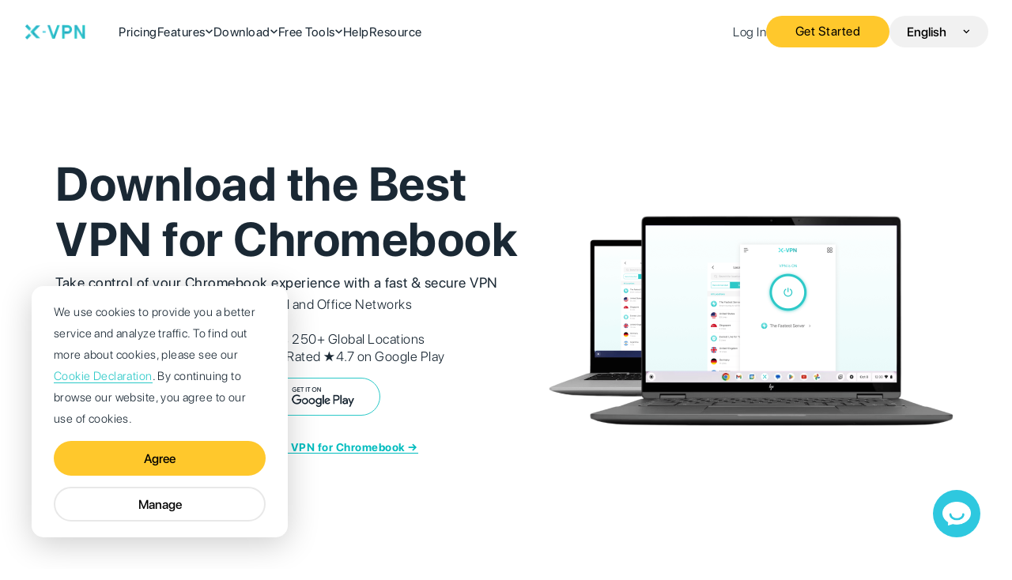

--- FILE ---
content_type: text/html; charset=utf-8
request_url: https://xvpn.io/download/vpn-chromebook
body_size: 62238
content:
<!DOCTYPE html>
<html lang="en" dir="ltr"><head>
	<meta charset="utf-8" />
	<title>Download VPN for Chromebook | X-VPN</title>
	<meta name="description" content="Looking for the best VPN for Chromebook? X-VPN Premium offers ultra-fast servers, private browsing, and seamless streaming. Get 10,000+ servers, AES-256 encryption, and a 7-day free trial — all optimized for ChromeOS." />
	<link rel="canonical" href="https://xvpn.io/download/vpn-chromebook" />	<link rel="apple-touch-icon" sizes="180x180" href="/apple-touch-icon.png">
	<link rel="icon" type="image/png" sizes="32x32" href="/favicon-32x32.png">
	<link rel="icon" type="image/png" sizes="16x16" href="/favicon-16x16.png">
	<link rel="manifest" href="/site.webmanifest">
	<link rel="mask-icon" href="/safari-pinned-tab.svg" color="#5bbad5">
	<link rel="alternate" hreflang="x-default" href="https://xvpn.io/download/vpn-chromebook"><link rel="alternate" hreflang="en" href="https://xvpn.io/download/vpn-chromebook"><link rel="alternate" hreflang="es" href="https://xvpn.io/es/download/vpn-chromebook"><link rel="alternate" hreflang="de" href="https://xvpn.io/de/download/vpn-chromebook"><link rel="alternate" hreflang="fr" href="https://xvpn.io/fr/download/vpn-chromebook"><link rel="alternate" hreflang="ar" href="https://xvpn.io/ar/download/vpn-chromebook"><link rel="alternate" hreflang="ru" href="https://xvpn.io/ru/download/vpn-chromebook"><link rel="alternate" hreflang="tr" href="https://xvpn.io/tr/download/vpn-chromebook"><link rel="alternate" hreflang="pt" href="https://xvpn.io/pt/download/vpn-chromebook"><link rel="alternate" hreflang="fa" href="https://xvpn.io/fa/download/vpn-chromebook"><link rel="alternate" hreflang="it" href="https://xvpn.io/it/download/vpn-chromebook">
	<script type="application/ld+json">
		{
			"@context": "https://schema.org",
			"@type": "WebSite",
			"url": "https://xvpn.io/en/download/vpn-chromebook",
			"inLanguage": "en-US"
		}
	</script>
 
	<meta name="msapplication-TileColor" content="#da532c">
	<meta name="theme-color" content="#ffffff">
	<meta name="format-detection" content="telephone=no" />
	<meta name="viewport" content="width=device-width,initial-scale=1.0,minimum-scale=1.0,maximum-scale=1.0,user-scalable=no" />
	<meta name="renderer" content="IE=Edge, webkit" />
	<meta http-equiv="X-UA-Compatible" content="IE=Edge, chrome=1" />
	<meta name="58z2s2t8ux" content="fr6zxvu7yx9fk79gnt3edb9vzdsf4z4kgrez3575dum42z2ehbd4fdjvsh8x9a30" />

	
	<meta property="og:title" content="Download VPN for Chromebook | X-VPN" />
	<meta property="og:description" content="Looking for the best VPN for Chromebook? X-VPN Premium offers ultra-fast servers, private browsing, and seamless streaming. Get 10,000+ servers, AES-256 encryption, and a 7-day free trial — all optimized for ChromeOS." />
	<meta property="og:url" content="https://xvpn.io/download/vpn-chromebook" />
	<meta property="og:image" content="https://xvpn.io/assets/img_default_share_banner.png" />
	<meta property="og:site_name" content="X-VPN" />
	<meta property="og:type" content="website" />
	<meta name="twitter:site" content="@xvpn_team" />
	<meta name="twitter:card" content="summary_large_image" />
	<meta name="twitter:url" content="https://xvpn.io/download/vpn-chromebook" />
	<meta name="twitter:title" content="Download VPN for Chromebook | X-VPN" />
	<meta name="twitter:image" content="https://xvpn.io/assets/img_default_share_banner.png" />
	<meta name="twitter:description" content="Looking for the best VPN for Chromebook? X-VPN Premium offers ultra-fast servers, private browsing, and seamless streaming. Get 10,000+ servers, AES-256 encryption, and a 7-day free trial — all optimized for ChromeOS." />
	<meta name="twitter:creator" content="@xvpn_team" />
	<meta name="twitter:via" content="@xvpn_team" />

		
	<style>
		@font-face {
			font-family: 'SF Pro Display';
			font-weight: 300;
			src: local('SF Pro Display'), url('/assets/sf-pro-display_light.woff2');
			font-display: swap;
		}

		@font-face {
			font-family: 'SF Pro Display';
			font-weight: 400;
			src: local('SF Pro Display'), url('/assets/sf-pro-display_regular.woff2');
			font-display: swap;
		}

		@font-face {
			font-family: 'SF Pro Display';
			font-weight: 500;
			src: local('SF Pro Display'), url('/assets/sf-pro-display_medium.woff2');
			font-display: swap;
		}

		@font-face {
			font-family: 'SF Pro Display';
			font-weight: 600;
			src: local('SF Pro Display'), url('/assets/sf-pro-display_semibold.woff2');
			font-display: swap;
		}

		@font-face {
			font-family: 'SF Pro Display';
			font-weight: 700;
			src: local('SF Pro Display'), url('/assets/sf-pro-display_bold.woff2');
			font-display: swap;
		}
		@font-face {
			font-family: 'SF Pro Display';
			font-weight: 900;
			src: local('SF Pro Display'), url('/assets/sf-pro-display_black.woff2');
			font-display: swap;
		}
		</style>		<link rel="stylesheet" href="/assets/a4f5db4420074a450b71640828362a9d.css">

			<style>* { box-sizing: border-box; } body {margin: 0;}*{box-sizing:border-box;}html, body{margin:0;padding:0;background-color:#fff;font-family:"SF Pro Display", "SF Pro", "Helvetica", "Arial", sans-serif;letter-spacing:0.5px;color:rgba(26, 40, 52, 1);}h1, h2, h3, h4, h5, h6, p{margin:0;padding:0;}a{text-decoration:none;}a.x-link{color:#00BCBE;cursor:pointer;border:none;text-decoration:none;background-position:100% 100%, 0 100%, 0 100%;background-repeat:no-repeat;background-size:100% 1px, 0 1px, 0 1px;background-image:linear-gradient(#00BCBE, #00BCBE), linear-gradient(transparent, transparent), linear-gradient(#00BCBE, #00BCBE);}a.x-link:hover{animation-duration:0.8s;animation-timing-function:ease-in-out;animation-name:eds-animated-text-link-1px;}.row{display:flex;flex-flow:row nowrap;}.container{display:flex;flex-flow:column wrap;width:100%;padding:80px calc(50% - 520px);background-color:#F5F9FA;}.container h2{margin:0 0 24px;font-size:40px;font-weight:700;line-height:60px;text-align:center;}.container p{margin:0 0 60px;font-size:18px;font-weight:normal;line-height:32px;}.container p.desc{font-weight:300;text-align:center;}.container .content{padding:20px;font-size:20px;text-align:center;border:1px solid #000;}.c-button{display:inline-flex;flex-flow:row nowrap;align-items:center;gap:10px;height:48px;padding:0 32px;color:#fff;font-size:16px;white-space:nowrap;border-radius:35px;border:none;background-color:#2CC9C8;transition:all .3s ease-out;cursor:pointer;}.c-button i, .c-button svg{width:16px;height:16px;fill:#fff;}.c-button .icon_arrow{background-image:url("https://eb9vz2zeay.z3d9.com/f4t4h48sev/icon_arrow.png");background-position:center;background-repeat:no-repeat;background-size:contain;}.c-button:hover{background-color:#3c7f7f;}.c-faq{background-color:#F5F9FA;display:flex;flex-flow:column wrap;padding:100px 0;}.c-faq h2{font-size:40px;font-weight:700;line-height:48px;margin-bottom:40px;text-align:center;}.c-faq .faq-item{border-bottom:1px solid #E6E6E6;margin:auto;width:810px;}.c-faq .faq-item h3{font-size:20px;font-weight:500;line-height:30px;padding:20px 0;}.c-faq .faq-item p{color:#1a2834;font-size:18px;font-weight:300;letter-spacing:0.5px;line-height:30px;padding-bottom:20px;}.c-faq .question{align-items:center;cursor:pointer;display:flex;flex-flow:row nowrap;justify-content:space-between;}.c-faq .answer{max-height:0;overflow:hidden;transition:max-height .2s ease-in-out;}.c-faq .faq-item .icon-arrow{background-image:url('[data-uri]');background-position:center;background-repeat:no-repeat;background-size:contain;height:20px;transition:all .2s ease-out;width:20px;}.c-faq .faq-item.unfold .icon-arrow{transform:rotate(90deg);}#i7ug3a{background-color:#f5f9fa !important;padding-bottom:100px;padding-left:0px;padding-right:0px;padding-top:100px;}.c-banner-navbar{padding:140px 0 60px;background-color:#f5fcfc;}.c-banner-navbar .inner{display:flex;flex-flow:row nowrap;align-items:center;justify-content:space-between;max-width:1140px;margin:auto;}.c-banner-navbar .inner .part{display:flex;flex-flow:column;gap:20px;}.c-banner-navbar .inner .part .main-img{width:520px;height:auto;}.c-banner-navbar .inner h1{margin-bottom:4px;font-size:60px;font-weight:700;line-height:70px;}.c-banner-navbar .inner p{font-size:18px;font-weight:400;line-height:32px;}.c-banner-navbar .inner .info-list{display:flex;flex-flow:row wrap;align-items:center;gap:16px;padding:0;margin:0 0 16px;list-style:none;}.c-banner-navbar .inner .info-list li{display:flex;flex-flow:row nowrap;align-items:center;}.c-banner-navbar .inner .info-list .circle{width:4px;height:4px;border-radius:50%;background-color:rgba(26, 40, 52, 1);}.c-banner-navbar .inner .tips{display:flex;flex-flow:row nowrap;align-items:center;font-size:14px;font-weight:700;line-height:24px;color:rgba(102, 102, 102, 1);}.c-banner-navbar .inner .text-yellow{margin-right:5px;color:rgba(242, 132, 83, 1);}.c-banner-navbar .inner .btn-example{display:inline-flex;height:40px;padding:0 20px;font-size:18px;color:#fff;line-height:40px;border-radius:20px;background-color:#2CC9C8;}.c-banner-navbar .inner .info-list li img{width:22px;height:22px;margin-right:10px;}.c-banner-navbar .inner .icon_dollar{width:22px;height:22px;margin-right:8px;background-position:center;background-size:contain;background-repeat:no-repeat;background-image:url("https://xvpn.io/assets/money-v3.svg");}a[data-style='link']{color:#00BCBE;cursor:pointer;border:none;text-decoration:none;background-position:100% 100%, 0 100%, 0 100%;background-repeat:no-repeat;background-size:100% 1px, 0 1px, 0 1px;background-image:linear-gradient(#00BCBE, #00BCBE), linear-gradient(transparent, transparent), linear-gradient(#00BCBE, #00BCBE);}a[data-style='link']:hover{animation-duration:0.8s;animation-timing-function:ease-in-out;animation-name:eds-animated-text-link-1px;}.c-video>p{text-align:center;}.c-video .video-wrapper{position:relative;width:632px;height:356px;margin:0 auto;border-radius:15px;z-index:2;overflow:hidden;}.c-video .video-wrapper #player-img{position:absolute;left:0;top:0;width:100%;height:100%;cursor:pointer;}.c-video .video-wrapper #youtube-video{width:100%;height:100%;}.c-video .to-how-install-link{display:flex;align-items:center;justify-content:center;gap:8px;margin-top:60px;}.c-video .to-how-install-link .download-click-icon{flex-shrink:0;display:inline-block;width:18px;height:18px;background:url("https://xvpn.io/assets/download-icon-click.svg") no-repeat center/contain;}.c-video .to-how-install-link a{font-size:16px;letter-spacing:0.5px;line-height:19px;color:#2CC9C8;text-decoration:underline;}#icgj1w{font-size:18px;text-align:center;}#ibubyf{flex:0 0 auto;align-self:auto;}#ic8v6p{background-color:rgb(255, 255, 255);}#ili70k{background-color:rgba(255, 255, 255, 1) !important;}.c-single-row-rate{display:flex;flex-flow:row nowrap;align-items:center;gap:0 14px;}.store-name{width:auto;height:28px;}.rate{width:auto;height:15px;}.icon_divide{width:1px;height:12px;background-color:#e3e3e3;}.rating-number{font-size:14px;letter-spacing:0.4px;color:#666;}.review-tabs{background-color:#fff;}.review-tabs > h2{margin-bottom:60px;}.review-tabs .tabs-bar{display:flex;flex-flow:row nowrap;justify-content:center;gap:0 40px;margin-bottom:40px;border-bottom:2px solid #F3F4F4;font-size:16px;font-weight:500;line-height:46px;color:#999;}.review-tabs .tabs-bar .item{padding:0 20px;transition:all .3s ease-in-out;border-bottom:2px solid transparent;cursor:pointer;}.review-tabs .tabs-bar .item.active{border-bottom:2px solid #1A2834;color:#1A2834;}.review-tabs .tabs-content .item{display:none;flex-flow:row;justify-content:space-between;}.review-tabs .tabs-content .item.active{display:flex;}.review-tabs .tabs-content .item .comment{width:244px;padding:28px 24px;border:1px solid #E6E6E6;border-radius:24px;transition:all .3s ease-in-out;}.review-tabs .tabs-content .item .comment:hover{box-shadow:0 0 20px 5px #f0f0f0;}.review-tabs .tabs-content .item .comment > img{width:auto;height:22px;margin-bottom:28px;}.review-tabs .tabs-content .item .comment .name{display:flex;flex-flow:row;align-items:center;gap:0 12px;margin-bottom:8px;font-size:14px;font-weight:500;}.review-tabs .tabs-content .item .comment .name img{width:34px;height:auto;}.review-tabs .tabs-content .item .comment p{margin:0;font-size:16px;font-weight:300;line-height:26px;color:#666;}.review-tabs .tabs-content .item .comment.google{width:262px;}.review-tabs .tabs-content .item .comment.google .name{gap:0 10px;margin-bottom:15px;font-size:16px;font-weight:700;}.review-tabs .tabs-content .item .comment.google .name img{width:32px;}.review-tabs .tabs-content .item .comment .row-stars{display:flex;flex-flow:row;align-items:center;margin-bottom:12px;font-size:12px;line-height:14px;}.review-tabs .tabs-content .item .comment .row-stars img{height:11px;margin-right:8px;}.review-tabs .tabs-content .item .comment.apple .name{font-size:16px;font-weight:700;}.review-tabs .tabs-content .item .comment .desc{margin-bottom:8px;text-align:left;font-size:16px;font-weight:500;color:#1A2834;}.review-tabs .tabs-content .item .comment .apple-comment-content{overflow:hidden;text-overflow:ellipsis;display:-webkit-box;-webkit-box-orient:vertical;-webkit-line-clamp:8;line-clamp:8;}.review-tabs .tabs-content .item .comment .apple-comment-content.unfold{-webkit-line-clamp:999;line-clamp:999;}.review-tabs .tabs-content .item .comment .app-store-stars{height:11px;margin:8px 0 20px;}.review-tabs .tabs-content .item .store{undefined:undefined;display:flex;flex-flow:column;margin:26px 20px 0 0;}.review-tabs .tabs-content .item .store > img{width:172px;height:auto;margin:0 auto 14px;}.review-tabs .tabs-content .item .store .row{align-items:center;justify-content:space-between;width:100%;gap:0 15px;}.review-tabs .tabs-content .item .store .row .divide{height:100%;max-height:26px;width:1px;background-color:#E4E8EC;}.review-tabs .tabs-content .item .store .row p{margin:0;text-align:center;}.review-tabs .tabs-content .item .store .icon_star{width:12px;height:12px;}.review-tabs .tabs-content .item .store .col-info p:nth-child(1){margin-bottom:6px;font-size:16px;font-weight:500;line-height:20px;color:#1A2834;}.review-tabs .tabs-content .item .store .col-info p:nth-child(2){font-size:14px;font-weight:400;line-height:17px;color:#666;}.review-tabs .tabs-content .item .store.app-store .img-app-store{width:154px;margin-bottom:10px;}.review-tabs .tabs-content .item .store.app-store .img-app-store-star{width:126px;margin-bottom:12px;}.review-tabs .tabs-content .item .store.app-store .row{gap:0 10px;font-size:14px;color:#666;}.review-tabs .tabs-content .item .btn-row{flex-flow:row-reverse;margin-top:16px;}.review-tabs .tabs-content .item .btn-row .btn-more{display:flex;flex-flow:row;align-items:center;gap:0 5px;padding:8px 12px;font-size:14px;font-weight:400;color:#666;outline:none;border:none;border-radius:20px;background-color:#E7F0F2;cursor:pointer;transition:all .3s ease-in-out;}.review-tabs .tabs-content .item .btn-row .btn-more:hover{background-color:#c3d2d6;}.review-tabs .tabs-content .item .btn-row .btn-more .icon_arrow{width:14px;height:14px;background-image:url('https://z3d9.com/f4t4h48sev/48ab6c39766135244168c0688ef71742.png');background-position:center;background-repeat:no-repeat;background-size:contain;transition:all .3s ease-in-out;}.review-tabs .tabs-content .item .btn-row .btn-more.unfold .icon_arrow{transform:rotate(180deg);}#iweflm{background-color:rgba(255, 255, 255, 1) !important;}.c-three-col-features h2{margin-bottom:60px;}.c-three-col-features .colorful{padding:0 5px;background:linear-gradient(90deg, #ffa07638, #2cc9c838);}.c-three-col-features .inner-list{justify-content:space-between;}.c-three-col-features .inner-list .item{display:flex;flex-flow:column;width:332px;padding:32px;background-color:#fff;border-radius:24px;transition:all .3s ease-in-out;}.c-three-col-features .inner-list .item:hover{box-shadow:0 0 20px 5px #e6e6e6;}.c-three-col-features .inner-list .item img{width:100%;padding-bottom:32px;margin:0 auto 28px;border-bottom:1px solid #e6e6e6;}.c-three-col-features .inner-list .item h3{margin-bottom:16px;font-size:22px;font-weight:600;line-height:28px;}.c-three-col-features .inner-list .item p{margin:0;font-size:18px;font-weight:300;line-height:32px;}.c-three-col-features .buttons{justify-content:center;margin-top:60px;gap:0 16px;}.c-three-col-features .c-button.white{border:1px solid #E7EAEB;background-color:transparent;}.c-three-col-features .c-button.white:hover{background-color:#F5F9FA;}.c-three-col-features .c-button.white img{height:25px;width:auto;}#injfy3{text-align:center !important;}#iu8zyj{text-align:center !important;padding-top:0px;padding-right:0px;padding-bottom:0px;padding-left:0px;margin-top:0px;margin-right:0px;margin-bottom:0px;margin-left:0px;}#ibvhce{text-align:center !important;}#igjh7n{text-align:center !important;}#i94zty{text-align:center !important;}#i3lkfj{text-align:center !important;}#i59szl{text-align:left;}.c-money-back .inner{align-items:center;justify-content:space-between;padding:38px 72px 52px;background-color:rgba(227, 246, 246, 1);border-radius:32px;}.c-money-back .inner .text{width:480px;}.c-money-back .inner .text h2{margin-bottom:24px;font-size:40px;font-weight:700;line-height:50px;text-align:left;}.c-money-back .inner .text p{margin-bottom:32px;font-size:18px;font-weight:300;line-height:32px;}.c-money-back .inner img{width:350px;}#if4cux{max-width:300px;text-align:center;align-self:center;margin-top:40px;}#iehhtl{text-align:center;align-self:center;}#iehhtl-2{text-align:center;align-self:center;}#if4cux-3{max-width:300px;text-align:center;align-self:center;margin-top:40px;}#i8bjqt{font-weight:300;font-size:17px;}#i7fvhg{font-weight:300;font-size:17px;}#im4g4f{font-weight:300;font-size:17px;}#iti4jo{font-weight:300;font-size:17px;}#iigqz{width:20px;}#imin58{background-color:rgba(255, 255, 255, 1) !important;}.c-left-list-right-img{background-color:#fff;}.c-left-list-right-img .accordion-inner{align-items:center;justify-content:space-between;}.c-left-list-right-img .accordion-inner .text{display:flex;flex-flow:column wrap;gap:22px;width:502px;}.c-left-list-right-img .accordion-inner .item{position:relative;box-shadow:0 0 0 1px #E7EAEB;padding:20px 32px;border-radius:20px;}.c-left-list-right-img .accordion-inner .item .item-header{display:flex;flex-flow:row nowrap;align-items:center;}.c-left-list-right-img .accordion-inner .item .item-header img{width:24px;height:24px;margin-right:16px;}.c-left-list-right-img .accordion-inner .item h3{font-size:22px;line-height:36px;font-weight:700;cursor:pointer;}.c-left-list-right-img .accordion-inner .item .toggle-p{max-height:0;overflow:hidden;transition:max-height .2s ease-in-out;}.c-left-list-right-img .accordion-inner .item p{margin:0;font-size:16px;font-weight:300;line-height:24px;letter-spacing:0.5px;}.c-left-list-right-img .accordion-inner .item.show{box-shadow:0 0 0 3px #DEF0F5;}.c-left-list-right-img .accordion-inner .item.show::before{background-color:rgba(44, 201, 200, 1);}.c-left-list-right-img .accordion-inner .item.show .item-header{margin-bottom:10px;}.c-left-list-right-img .accordion-inner .item.show .toggle-p{max-height:300px;undefined:undefined;}.c-left-list-right-img .accordion-inner .img-list{display:flex;flex-flow:column;width:502px;height:438px;}.c-left-list-right-img .accordion-inner .img-list img{display:none;margin:auto;}.c-left-list-right-img .accordion-inner .img-list img.show{display:block;width:100%;height:auto;background-color:#F2F9FA;border-radius:24px;}.c-left-list-right-img .buttons{margin:60px auto;gap:0 16px;}.c-left-list-right-img .buttons .c-button.white{undefined:undefined;border:1px solid #E7EAEB;background-color:transparent;}.c-left-list-right-img .buttons .c-button.white:hover{background-color:#F5F9FA;}.c-left-list-right-img .buttons .c-button.white img{height:25px;width:auto;}#ih21n9{padding-top:0px;padding-right:0px;padding-bottom:0px;padding-left:0px;margin-top:0px;margin-right:0px;margin-bottom:0px;margin-left:0px;flex-direction:row;justify-content:flex-start;flex:1 1 0%;align-items:stretch;}#ixf48t{background-color:rgba(255, 255, 255, 1) !important;background-clip:border-box;margin-left:20px;border-top-color:#2cc9c8;border-right-color:#2cc9c8;border-bottom-color:#2cc9c8;border-left-color:#2cc9c8;border-top-width:1px;border-right-width:1px;border-bottom-width:1px;border-left-width:1px;border-top-style:solid;border-right-style:solid;border-bottom-style:solid;border-left-style:solid;}#is1agj{width:108px;height:25px;}#i6w3xt{padding-top:0px;padding-right:0px;padding-bottom:0px;padding-left:0px;}#idxn2j{padding-top:0px;padding-right:0px;padding-bottom:0px;padding-left:0px;}#ivluep{padding-left:32px;}.all-devices-v2{display:flex;flex-flow:row wrap;justify-content:center;gap:14px;width:100%;padding:20px 0;background-color:#fff;}.all-devices-v2 .device-item{display:flex;flex-flow:column;gap:20px 0;width:88px;height:88px;padding:14px 0;font-weight:300;font-size:12px;line-height:16px;text-align:center;color:#1A2834;background-color:#F5F9FA;border-radius:12px;border:1px solid transparent;transition:all .3s ease-in-out;}.all-devices-v2 .device-item:hover{border:1px solid #DBEDF2;}.all-devices-v2 .device-item.active{border:1px solid #1A2834;}.all-devices-v2 .device-item img{width:24px;height:24px;margin:0 auto;}#i0evpw-2{padding-top:0px;padding-right:0px;padding-bottom:0px;padding-left:0px;}#i4v23p{background-color:rgba(255, 255, 255, 1) !important;}#ijuewf{background-color:rgba(255, 255, 255, 1) !important;}#ikuen8{background-color:rgba(255, 255, 255, 1) !important;}#ibpgt8{background-color:rgba(255, 255, 255, 1) !important;}#i85e0e{background-color:rgba(255, 255, 255, 1);}#i3bxfr{background-color:rgba(255, 255, 255, 1);}#i5camx{background-color:rgba(255, 255, 255, 1);}#iurmit{background-color:rgba(255, 255, 255, 1);}#ijjvn3{background-color:rgba(255, 255, 255, 1);}#ihrgw4{background-color:rgba(255, 255, 255, 1);}#i0evpw-2-2{padding-top:0px;padding-right:0px;padding-bottom:0px;padding-left:0px;}#i0evpw-2-2-2{padding-top:0px;padding-right:0px;padding-bottom:0px;padding-left:0px;}#i0evpw-2-2-2-2-2-2{padding-top:0px;padding-right:0px;padding-bottom:0px;padding-left:0px;}#i0evpw-2-2-2-2-2-2-2{padding-top:0px;padding-right:0px;padding-bottom:0px;padding-left:0px;}#i0evpw-2-2-2-2-2-2-2-2{padding-top:0px;padding-right:0px;padding-bottom:0px;padding-left:0px;}#i50rlk-2{margin-top:60px;margin-right:0px;margin-bottom:0px;margin-left:0px;background-color:rgba(255, 255, 255, 1);}.c-install-step .step-list{display:flex;flex-flow:row;gap:0 25px;margin-top:60px;box-sizing:border-box;}.c-install-step .step-list .item{display:flex;flex-flow:column;width:330px;padding:40px 32px 0;border-radius:24px;overflow:hidden;}.c-install-step .step-list .item h3{margin-bottom:14px;font-size:26px;font-weight:600;}.c-install-step .step-list .item h3 i{display:inline-block;margin-right:8px;font-weight:300;}.c-install-step .step-list .item p{margin-bottom:22px;font-size:18px;font-weight:300;line-height:32px;letter-spacing:0.5px;}.c-install-step .step-list .item img{width:192px;height:auto;margin:auto auto 0;}.c-install-step .step-list .item img.last{width:214px;height:auto;margin-bottom:-10px;}.c-install-step .step-list .item:nth-child(1){background:linear-gradient(to bottom,#e4f5f9,#f5f9fa);}.c-install-step .step-list .item:nth-child(2){background:linear-gradient(to bottom,#c8f4f5,#f1fefe);}.c-install-step .step-list .item:nth-child(3){background:url("https://xvpn.io/assetsV2/static/use-vpn-step3-bg.B6argbw0.webp") no-repeat center bottom / auto 264px,
    linear-gradient(to bottom,#c8f4f5,#f1fefe);}#igtbg{width:20px;}#ituhm{width:20px;}#iatmy{width:20px;}#iqb97m{width:147px;height:147px;padding-top:0px;padding-right:0px;padding-bottom:0px;padding-left:0px;}#ii50zf{width:147px;height:147px;padding-top:0px;padding-right:0px;padding-bottom:0px;padding-left:0px;}#is12b3{width:147px;height:147px;padding-top:0px;padding-right:0px;padding-bottom:0px;padding-left:0px;}#iqb97m-4{width:147px;height:147px;padding-bottom:0px;padding-top:0px;padding-right:0px;padding-left:0px;}#ii50zf-3{width:147px;height:147px;padding-top:0px;padding-right:0px;padding-bottom:0px;padding-left:0px;}#is12b3-3{width:147px;height:147px;padding-top:0px;padding-right:0px;padding-bottom:0px;padding-left:0px;}#imwtqv{margin-top:-40px;background-color:#fafcfc !important;}#ir2aws{margin-top:-40px;background-color:#fafcfc !important;}#iimi2b{margin-top:-40px;background-color:#fafcfc !important;}#ipuxwv{background-color:#fafcfc !important;}#ikkmgi{background-color:#fafcfc !important;}#itkozu{background-color:#fafcfc !important;}#ik7sqd{height:24px;}#ij0smj{margin-left:8px;background-color:rgba(255, 255, 255, 1) !important;border-top-style:solid;border-right-style:solid;border-bottom-style:solid;border-left-style:solid;border-top-color:#2cc9c8;border-right-color:#2cc9c8;border-bottom-color:#2cc9c8;border-left-color:#2cc9c8;border-top-width:1px;border-right-width:1px;border-bottom-width:1px;border-left-width:1px;}#ikakh4{color:rgba(0, 0, 0, 1);}.c-row-4{background-color:rgba(245, 249, 250, 1);}.c-row-4 .inner{background-color:#fff;border-radius:24px;}.c-row-4 .inner .col{flex:1;}.c-row-4 .text{width:284px;}.c-row-4 .text h3{margin-bottom:16px;font-size:22px;line-height:26px;font-weight:600;}.c-row-4 .text p{margin:0;font-size:18px;line-height:32px;font-weight:300;}.c-row-4 .part-1{display:flex;flex-flow:column wrap;justify-content:space-between;width:365px;min-width:365px;padding:48px 40px 0;border-right:1px solid rgba(239, 239, 239, 1);}.c-row-4 .part-2, .c-row-4 .part-3{display:flex;flex-flow:row nowrap;align-items:flex-start;justify-content:space-between;padding:48px 40px 0;}.c-row-4 .part-2{border-bottom:1px solid rgba(239, 239, 239, 1);}.c-row-4 .inner img{width:254px;height:266px;}.c-row-4 .btn-container{margin-top:60px;text-align:center;}#izsv5u{background-color:rgba(255, 255, 255, 1) !important;border-top-left-radius:35px;border-bottom-left-radius:35px;border-bottom-right-radius:0px;border-top-right-radius:0px;}#ifm135{background-color:#f5f9fa !important;border-top-left-radius:35px;border-bottom-left-radius:35px;}#irf3r5{background-color:#f5f9fa !important;border-top-right-radius:35px;}#ie8wqe{background-color:#f5f9fa !important;border-bottom-right-radius:35px;}#i0enal-2{margin-top:60px;margin-left:280px;}#ipnp7i{background-color:#f5f9fa !important;}#it5xng{margin-left:8px;border-top-style:solid;border-right-style:solid;border-bottom-style:solid;border-left-style:solid;border-top-color:#2cc9c8;border-right-color:#2cc9c8;border-bottom-color:#2cc9c8;border-left-color:#2cc9c8;background-color:rgba(255, 255, 255, 1) !important;border-top-width:1px;border-right-width:1px;border-bottom-width:1px;border-left-width:1px;}#itqh2v{color:rgba(0, 0, 0, 1);}#ijxegj{background-color:rgba(255, 255, 255, 1) !important;margin-top:60px;}.c-row-3{background-color:rgba(245, 249, 250, 1);}.c-row-3 .title-bar{align-items:center;justify-content:space-between;}.c-row-3 .title-bar .text{width:460px;}.c-row-3 .title-bar .text h2{margin-bottom:16px;font-size:40px;line-height:48px;font-weight:700;text-align:left;}.c-row-3 .title-bar .text p{margin-bottom:36px;font-size:18px;line-height:32px;font-weight:300;}.c-row-3 .title-bar img{width:473px;height:auto;}.c-row-3 .detail{gap:40px;padding:62px 40px;margin-bottom:20px;background-color:#fff;border-radius:24px;}.c-row-3 .detail .divide{width:1px;height:70px;margin:auto;background-color:rgba(230, 230, 230, 1);}.c-row-3 .detail .item{display:flex;flex-flow:row nowrap;align-items:flex-start;gap:20px;flex:1;}.c-row-3 .detail .item img{width:40px;height:40px;min-width:40px;}.c-row-3 .detail .item h3{margin-bottom:14px;font-size:22px;line-height:26px;font-weight:700;}.c-row-3 .detail .item p{margin:0;font-size:18px;font-weight:300;line-height:30px;}#ie7nc3{background-color:rgba(255, 255, 255, 1) !important;padding-top:80px;}#i0evpw-2-2-2-2-2-2-2-3{padding-top:0px;padding-right:0px;padding-bottom:0px;padding-left:0px;}#iif05l{color:rgb(102, 102, 102);}#iw7d7t{color:rgb(102, 102, 102);}#ilg6pm{color:#2cc9c8;}#ioqiyj{color:#2cc9c8;}#ipuezr{color:#2cc9c8;background-color:rgba(255, 255, 255, 1) !important;border-top-style:solid;border-right-style:solid;border-bottom-style:solid;border-left-style:solid;border-top-color:#2cc9c8;border-right-color:#2cc9c8;border-bottom-color:#2cc9c8;border-left-color:#2cc9c8;border-top-width:1px;border-right-width:1px;border-bottom-width:1px;border-left-width:1px;}#ijsteg{background-color:rgba(255, 255, 255, 1);}#ipmgig{width:283px;height:284px;padding-top:0px;padding-right:0px;padding-bottom:0px;padding-left:0px;margin-top:-50px;}#i2h7zh{width:283px;height:284px;margin-bottom:0px;margin-top:-50px;}#iul7o7{margin-top:-30px;}#ir3q5f{width:300px;margin-right:80px;}#iy9pkn{background-color:rgba(255, 255, 255, 1) !important;}#ihklrk{background-color:rgba(255, 255, 255, 1) !important;}#iaf9r5{background-color:rgba(255, 255, 255, 1) !important;}#i247uf{background-color:rgba(255, 255, 255, 1) !important;}#i5by54{background-color:rgba(255, 255, 255, 1) !important;}#igxabo{background-color:#ffffff !important;}#irh9ea{background-color:#ffffff !important;}#iyznjk{background-color:rgba(255, 255, 255, 1) !important;}#iy5943{background-color:rgba(255, 255, 255, 1) !important;}#isux2h{background-color:rgba(255, 255, 255, 1) !important;}#i0kujg{background-color:rgba(255, 255, 255, 1) !important;}#it1tnk{background-color:rgba(255, 255, 255, 1) !important;}@media screen and (max-width: 1279px){.container{padding:70px calc(50% - 405px);}.container h2{margin:0 0 20px;font-size:30px;line-height:40px;}.container p{margin:0 0 48px;}.c-faq h2{font-size:30px;line-height:36px;}.c-banner-navbar{padding:170px 0 90px;}.c-banner-navbar .inner{max-width:880px;}.c-banner-navbar .inner h1{font-size:56px;line-height:62px;}.c-banner-navbar .inner .part .main-img{width:416px;}.c-single-row-rate{gap:0 12px;}.store-name{height:21px;}.rate{height:13px;}.rating-number{font-size:12px;}.review-tabs .tabs-content .item .comment{width:192px;}.review-tabs .tabs-content .item .comment p{font-size:14px;}.review-tabs .tabs-content .item .store{margin:24px 14px 0 0;}.review-tabs .tabs-content .item .comment.google{width:196px;padding:18px;}.review-tabs .tabs-content .item .comment .row-stars img{height:9px;}.review-tabs .tabs-content .item .comment.apple{padding:24px 16px;}.c-three-col-features .inner-list .item{width:256px;padding:24px;}.c-three-col-features .inner-list .item img{padding-bottom:24px;margin-bottom:24px;}.c-three-col-features .inner-list .item h3{margin-bottom:12px;font-size:20px;line-height:24px;}.c-three-col-features .inner-list .item p{font-size:16px;line-height:28px;}.c-money-back .inner .text{width:330px;}.c-money-back .inner .text h2{margin-bottom:20px;font-size:30px;line-height:36px;}.c-money-back .inner .text p{margin-bottom:24px;font-size:16px;line-height:28px;}.c-money-back .inner img{width:306px;}.c-left-list-right-img .accordion-inner .text{width:390px;}.c-left-list-right-img .accordion-inner .item{padding:16px 20px;}.c-left-list-right-img .accordion-inner .item h3{font-size:18px;line-height:28px;}.c-left-list-right-img .accordion-inner .item p{font-size:16px;line-height:28px;}.c-left-list-right-img .accordion-inner .img-list{width:390px;height:340px;}.c-left-list-right-img .buttons .c-button.white img{height:20px;}.all-devices-v2{padding:70px calc(50% - 405px);}.c-install-step .step-list .item{width:256px;padding:32px 24px 0;}.c-install-step .step-list .item h3{font-size:23px;}.c-install-step .step-list .item p{font-size:16px;line-height:28px;}.c-install-step .step-list .item img.last{width:180px;}.c-row-4 .text{width:230px;}.c-row-4 .inner img{width:214px;height:224px;}.c-row-4 .text h3{font-size:20px;line-height:24px;}.c-row-4 .text p{font-size:16px;line-height:28px;}.c-row-4 .part-1{width:293px;min-width:293px;padding:40px 32px 0;}.c-row-4 .part-2, .c-row-4 .part-3{padding:40px 32px 0;}.c-row-4 .part-2 .text{padding-bottom:40px;}.c-row-3 .title-bar .text{width:400px;}.c-row-3 .title-bar .text h2{margin-bottom:16px;font-size:30px;line-height:36px;}.c-row-3 .title-bar .text p{margin-bottom:24px;font-size:16px;line-height:28px;}.c-row-3 .title-bar img{width:394px;}.c-row-3 .detail{padding:32px;gap:32px;}.c-row-3 .detail .item h3{margin-bottom:12px;font-size:20px;line-height:24px;}.c-row-3 .detail .item p{font-size:16px;line-height:28px;}}@media screen and (max-width: 1024px){.c-button{height:40px;padding:0 20px;font-size:14px;}.c-button i{width:14px;height:14px;}}@media screen and (max-width: 1023px){.container{padding:60px calc(50% - 324px);}.container h2{margin:0 0 20px;}.container p{margin:0 0 40px;font-size:16px;line-height:28px;}.c-faq .faq-item{width:648px;}.c-faq .faq-item h3{font-size:16px;line-height:20px;}.c-faq .faq-item p{font-size:14px;line-height:24px;}.c-banner-navbar .inner{max-width:710px;}.c-banner-navbar .inner h1{font-size:40px;line-height:55px;}.c-banner-navbar .inner p{font-size:16px;line-height:24px;}.c-banner-navbar .inner .info-list{gap:10px 16px;}.c-banner-navbar .inner .part .main-img{width:366px;transform:translateX(25px);}.review-tabs .review-tabs-inner{width:100%;}.review-tabs .tabs-content{overflow:scroll;}.review-tabs .tabs-content .item{width:865px;}.review-tabs .tabs-content .item .comment{width:210px;}.review-tabs .tabs-content .item .comment.google{width:210px;padding:18px;}.c-three-col-features .inner-list{flex-flow:column;align-items:center;gap:20px 0;}.c-three-col-features .inner-list .item{width:549px;padding:24px 40px;}.c-three-col-features .inner-list .item h3{text-align:left;}.c-three-col-features .inner-list .item img{width:300px;}.c-money-back .inner{padding:52px 40px;border-radius:24px;}.c-money-back .inner .text{width:283px;}.c-money-back .inner img{width:286px;}.c-left-list-right-img .accordion-inner .text{width:314px;}.c-left-list-right-img .accordion-inner .img-list{width:311px;height:271px;}.all-devices-v2{padding:60px calc(50% - 324px);}.c-install-step .step-list{flex-flow:column;align-items:center;gap:20px;}.c-install-step .step-list .item{width:548px;}.c-install-step .step-list .item img{width:222px;}.c-install-step .step-list .item img.last{width:205px;}.c-row-4 .inner{flex-flow:column wrap;background-color:transparent;}.c-row-4 .text{width:280px;}.c-row-4 .part-1{flex-flow:row nowrap;width:100%;min-width:100%;margin-bottom:16px;padding:32px 40px;background-color:#fff;border-radius:24px;border:none;}.c-row-4 .part-2, .c-row-4 .part-3{margin-bottom:16px;padding:32px 40px 0;background-color:#fff;border-radius:24px;border:none;}.c-row-4 .part-2 .text{padding:0;}.c-row-4 .btn-container{margin-top:20px;}.c-row-3 .title-bar .text{width:324px;}.c-row-3 .title-bar img{width:324px;}.c-row-3 .title-bar .text h2{font-size:28px;line-height:34px;}.c-row-3 .detail{padding:24px;gap:25px;}}@media (max-width: 992px){#it5xng{margin-top:8px;}#i0enal-2{margin-left:100px;}}@media (max-width: 768px){#is1agj{width:47px;height:10px;}#i0enal-2{margin-left:30px;}#ij0smj{margin-left:60px;margin-top:15px;}#it5xng{margin-top:15px;margin-left:2px;}#icgj1w{text-align:center;}#ipmgig{width:232px;height:231px;}#i2h7zh{width:233px;height:233px;}#ijsteg{background-color:rgba(255, 255, 255, 1);}#ir3q5f{width:150px;margin-left:40px;}#ix056k{text-align:center;}#ipuezr{margin-bottom:60px;margin-top:10px;}}@media screen and (max-width: 767px){.container{padding:40px calc(50% - 140px);}.container h2{margin:0 0 12px;font-size:22px;line-height:30px;}.container p{margin:0 0 20px;font-size:14px;line-height:24px;}.c-button{height:35px;padding:0 15px;font-size:13px;}.c-button i{width:13px;height:13px;}.c-faq{padding:40px 0;}.c-faq h2{font-size:20px;line-height:24px;margin-bottom:24px;}.c-faq .faq-item h3{font-size:14px;line-height:20px;}.c-faq .faq-item p{font-size:12px;line-height:21px;}.c-faq .faq-item{width:280px;}.c-banner-navbar{padding:110px 0 50px;}.c-banner-navbar .inner{flex-flow:column wrap;width:280px;}.c-banner-navbar .inner h1{font-size:32px;line-height:40px;text-align:center;}.c-banner-navbar .inner p{text-align:center;}.c-banner-navbar .inner .info-list li{margin:auto;}.c-banner-navbar .inner .btn-example{margin:auto;}.c-banner-navbar .inner .tips{margin:16px 0 24px;font-size:12px;line-height:34px;justify-content:center;background-color:#fff;border-radius:20px;}.c-banner-navbar .inner .icon_dollar{width:20px;height:20px;}.c-banner-navbar .inner .part .main-img{width:100%;transform:translateX(0px);}.c-video .video-wrapper{width:262px;height:148px;}.c-video .to-how-install-link{margin-top:21px;}.c-video .to-how-install-link a{font-size:14px;letter-spacing:0.5px;line-height:24px;}.c-single-row-rate{gap:0 10px;}.store-name{height:19px;}.rate{height:12px;}.rating-number{font-size:12px;}.review-tabs .tabs-bar{gap:0 12px;margin-bottom:20px;font-size:14px;}.review-tabs .tabs-bar .item{padding:0 2px;}.review-tabs .tabs-content{overflow:hidden;}.review-tabs .tabs-content .item{flex-flow:column;width:unset;align-items:center;gap:16px 0;}.review-tabs .tabs-content .item .comment{width:100%;padding:24px;}.review-tabs .tabs-content .item .store{margin:10px 0;}.review-tabs .tabs-content .item .comment.google{width:100%;}.review-tabs .tabs-content .item .comment .row-stars img{height:12px;}.c-three-col-features .inner-list .item{width:100%;padding:24px 20px;}.c-three-col-features .inner-list .item img{width:100%;}.c-money-back .inner{flex-flow:column-reverse wrap;padding:32px 20px;}.c-money-back .inner .text{width:100%;}.c-money-back .inner .text h2{margin-bottom:14px;font-size:22px;line-height:28px;}.c-money-back .inner .text p{margin-bottom:24px;font-size:14px;line-height:24px;}.c-money-back .inner .text .btn-container{text-align:center;}.c-money-back .inner img{width:100%;}.c-left-list-right-img .accordion-inner{flex-flow:column wrap;width:100%;}.c-left-list-right-img .accordion-inner .text{width:100%;}.c-left-list-right-img .accordion-inner .img-list{width:100%;}.all-devices-v2{padding:40px calc(50% - 140px);gap:11px;}.all-devices-v2 .device-item{width:86px;height:86px;padding:14px 0;}.c-install-step .step-list{margin-top:32px;}.c-install-step .step-list .item{width:100%;}.c-row-4 .inner{width:100%;}.c-row-4 .text{width:240px;}.c-row-4 .inner img{width:184px;height:192px;margin:0 auto 28px;}.c-row-4 .part-1{flex-flow:column-reverse wrap;padding:24px 20px;margin-bottom:12px;}.c-row-4 .part-2, .c-row-4 .part-3{flex-flow:column-reverse wrap;padding:24px 20px;margin-bottom:12px;}.c-row-4 .text h3{margin-bottom:12px;font-size:18px;line-height:22px;}.c-row-4 .text p{font-size:14px;line-height:24px;}.c-row-3 .title-bar{flex-flow:column wrap;}.c-row-3 .title-bar .text{width:100%;}.c-row-3 .title-bar .text h2{margin-bottom:12px;font-size:22px;line-height:28px;text-align:center;}.c-row-3 .title-bar .text p{margin-bottom:20px;font-size:14px;line-height:24px;}.c-row-3 .btn-container{text-align:center;}.c-row-3 .title-bar img{width:100%;}.c-row-3 .detail{flex-flow:column wrap;gap:12px;padding:0;background-color:transparent;}.c-row-3 .detail .divide{display:none;}.c-row-3 .detail .item{gap:16px;padding:18px;background-color:#fff;border-radius:24px;}.c-row-3 .detail .item img{width:30px;height:30px;min-width:30px;margin-top:4px;}.c-row-3 .detail .item h3{font-size:18px;line-height:22px;}.c-row-3 .detail .item p{font-size:14px;line-height:24px;}}@keyframes eds-animated-text-link-1px{0%{background-size:100% 1px, 0 1px, 0 1px;}50%{background-size:0 1px, 100% 1px, 0 1px;}100%{background-size:0 1px, 0 1px, 100% 1px;}}</style>
				<script defer src="https://tickets.globalchat1.com/web-client/livechat-sdk.js?t=1768735036"></script>		<script async src="https://www.googletagmanager.com/gtag/js?id=AW-718523671"></script>
<script>
  window.dataLayer = window.dataLayer || [];
  function gtag(){dataLayer.push(arguments);}
  gtag('js', new Date());

  gtag('config', 'AW-718523671');
</script>		<script>(function(w,d,s,l,i){w[l]=w[l]||[];w[l].push({'gtm.start':
new Date().getTime(),event:'gtm.js'});var f=d.getElementsByTagName(s)[0],
j=d.createElement(s),dl=l!='dataLayer'?'&l='+l:'';j.async=true;j.src=
'https://www.googletagmanager.com/gtm.js?id='+i+dl;f.parentNode.insertBefore(j,f);
})(window,document,'script','dataLayer','GTM-WXWSP7FB');</script>		
				
	<script type="text/javascript" src="/assets/93d4b4f1e6ba34aad2efecbdecfe689a.js"></script>	
	</head><noscript><iframe src="https://www.googletagmanager.com/ns.html?id=GTM-WXWSP7FB" height="0" width="0" style="display:none;visibility:hidden"></iframe></noscript><div id="etpjaak2m3" style="display: none;"></div>
<input id="lang-c8k2gzpt5v" hidden value="en" /><div class="gdpr-container">
	<p>We use cookies to provide you a better service and analyze traffic. To find out more about cookies, please see our <a href="/cookie-declaration">Cookie Declaration</a>. By continuing to browse our website, you agree to our use of cookies.</p>

	<div class="get-xvpn-btn gdpr-btn__agree">Agree</div>
	<div class="get-xvpn-btn gdpr-btn__manage">Manage</div>
</div>
<div class="gdpr-manage-container">
	<div class="gdpr-manage-bg"></div>
	<div class="gdpr-manage-dialog">
		<i class="iconfont icon-close-thin"></i>
		<div class="gdpr-manage-item">
			<h2>Cookie Settings</h2>
			<div class="gdpr-manage-item-content">
				<p>We use cookies to provide you a better service and analyze traffic, To find out more about cookies, please see our <a href="/cookie-declaration">Cookie Declaration</a>.</p>
			</div>
		</div>
		<div class="gdpr-manage-item">
			<h3>Essential</h3>
			<div class="gdpr-manage-item-content">
				<p>Our website relies on these cookies for proper functionality.</p>
				<input hidden type="checkbox" disabled checked name="essential" id="essential" />
				<label for="essential">
				</label>
			</div>
		</div>
		<div class="gdpr-manage-item">
			<h3>Functionality</h3>
			<div class="gdpr-manage-item-content">
				<p>These cookies are utilized to retain your preferences, such as language selection.</p>
				<input hidden type="checkbox" name="functionality" id="functionality" />
				<label for="functionality">
				</label>
			</div>
		</div>
		<div class="gdpr-manage-item">
			<h3>Statistics</h3>
			<div class="gdpr-manage-item-content">
				<p>Cookies enable us to gain insights into our visitors and enhance their browsing.</p>
				<input hidden type="checkbox" name="statistics" id="statistics" />
				<label for="statistics">
				</label>
			</div>
		</div>
		<div class="gdpr-manage-item">
			<h3>Advertising</h3>
			<div class="gdpr-manage-item-content">
				<p>Cookies that are used to track conversions for ads platforms.</p>
				<input hidden type="checkbox" name="advertising" id="advertising" />
				<label for="advertising">
				</label>
			</div>
		</div>

		<div class="gdpr-manage-btn-container">
			<div class="get-xvpn-btn gdpr-manage-btn__confirm">Confirm</div>
		</div>
	</div>
</div><body id="iaw4"><div class="g-page-head-banner" data-active-name="giveaway_win_xvpn_premium_up_to_20_winners">
	<div class="g-page-head-content">
		<img src="/assets/g-head-banner-pre.webp" alt="" />
		<div class="g-page-head-content-desc">
			<p>X‑VPN Premium Giveaway Is Happening Now on Our Subreddit!</p>
			<svg width="646" height="59" xmlns="http://www.w3.org/2000/svg">
				<defs>
					<linearGradient id="strokeGrad" gradientUnits="userSpaceOnUse" x1="0" y1="0" x2="646" y2="0">
						<stop offset="0%"   stop-color="#FF4724"/>
						<stop offset="100%" stop-color="#FC7600"/>
					</linearGradient>
				</defs>

				<text
					x="0" y="0"
					font-family="Poppins, Inter, Arial, sans-serif"
					fill="#fff"
					stroke="url(#strokeGrad)"
					text-anchor="middle"
					stroke-width="8"
					stroke-linejoin="round"
					paint-order="stroke fill"
				>X‑VPN Premium Giveaway Is Happening Now on Our Subreddit!</text>
			</svg>
		</div>

		<a target="_blank" rel="noopener noreferrer" class="g-page-head-btn" data-wts-click="activity,giveaway_win_xvpn_premium_up_to_20_winners,link" href="https://www.reddit.com/r/X_VPN/comments/1oi8qvr/giveaway_win_xvpn_premium_up_to_20_winners/" >
			<div class="g-page-head-btn-content">
				Enter Now				<i class="iconfont icon-right-arrow"></i>
			</div>
		</a>
	</div>

	<img class="g-page-head-close-btn" data-wts-click="activity,giveaway_win_xvpn_premium_up_to_20_winners,close-top-banner" src="/assets/icon-close-white.webp" />
</div><nav class="header-contain white white">
    <svg style="display: none;">
    <defs>
        <symbol id="svg-windows">
            <path
                d="M7.33327 8.77336V14.5781L1.25229 13.7398V8.77336H7.33327ZM7.33327 2.14797V8.02408H1.25229V2.98627L7.33327 2.14797ZM16.0895 8.77336V15.7817L8.00208 14.6672V8.77336H16.0895ZM16.0895 0.944445V8.02408H8.00208V2.05895L16.0895 0.944445Z"
                fill="currentColor" />
        </symbol>

        <symbol id="svg-macos">
            <path
                d="M9.35607 5.63946V5.499L8.92139 5.52937C8.79801 5.53696 8.705 5.56353 8.64236 5.60719C8.57972 5.65275 8.54935 5.71349 8.54935 5.79321C8.54935 5.87104 8.57972 5.93178 8.64236 5.97733C8.7031 6.02289 8.78662 6.04567 8.88912 6.04567C8.95556 6.04567 9.0163 6.03618 9.07325 6.0153C9.13019 5.99442 9.17954 5.96784 9.2213 5.93178C9.26306 5.89571 9.29533 5.85395 9.32001 5.8046C9.34469 5.75335 9.35607 5.6983 9.35607 5.63946ZM8.5 0C3.75648 0 0 3.75648 0 8.5C0 13.2435 3.75648 17 8.5 17C13.2435 17 17 13.2435 17 8.5C17 3.75648 13.2435 0 8.5 0ZM10.1495 5.03774C10.1894 4.92575 10.2463 4.82894 10.3203 4.74732C10.3944 4.6676 10.4817 4.60496 10.5842 4.5613C10.6867 4.51764 10.8025 4.49676 10.9297 4.49676C11.0435 4.49676 11.1479 4.51385 11.2391 4.54801C11.3321 4.58218 11.4099 4.62774 11.4763 4.68658C11.5428 4.74352 11.594 4.81186 11.6339 4.88778C11.6718 4.96561 11.6946 5.04723 11.7022 5.13265H11.3605C11.3511 5.0852 11.3359 5.04154 11.315 5.00168C11.2922 4.96181 11.2637 4.92575 11.2277 4.89538C11.1916 4.86501 11.1479 4.84223 11.1005 4.82515C11.0511 4.80806 10.9961 4.80047 10.9354 4.80047C10.8632 4.80047 10.7968 4.81565 10.7379 4.84413C10.6791 4.8726 10.6278 4.91436 10.5861 4.96751C10.5443 5.02066 10.5121 5.08519 10.4893 5.16302C10.4665 5.23895 10.4551 5.32436 10.4551 5.41737C10.4551 5.51418 10.4665 5.6015 10.4893 5.67742C10.5121 5.75335 10.5443 5.81789 10.588 5.87104C10.6297 5.92419 10.681 5.96405 10.7417 5.99252C10.8006 6.02099 10.867 6.03428 10.9373 6.03428C11.0549 6.03428 11.1498 6.0077 11.222 5.95266C11.296 5.89761 11.3435 5.81789 11.3662 5.71159H11.7079C11.6984 5.8046 11.6718 5.89002 11.6301 5.96784C11.5883 6.04567 11.5333 6.11021 11.4687 6.16525C11.4023 6.2203 11.3245 6.26206 11.2334 6.29053C11.1441 6.3209 11.0435 6.33609 10.9373 6.33609C10.8101 6.33609 10.6943 6.31521 10.5899 6.27345C10.4874 6.23169 10.3982 6.17095 10.3241 6.09122C10.2501 6.0115 10.1932 5.91659 10.1533 5.8027C10.1134 5.68881 10.0926 5.56164 10.0926 5.41927C10.0907 5.27691 10.1096 5.15163 10.1495 5.03774ZM5.29399 4.52144H5.63566V4.82515H5.64136C5.66224 4.77389 5.68881 4.72834 5.72298 4.69038C5.75715 4.65051 5.79511 4.61635 5.83877 4.58787C5.88243 4.5594 5.93178 4.53852 5.98303 4.52334C6.03618 4.50815 6.09122 4.50056 6.15007 4.50056C6.27535 4.50056 6.38164 4.53093 6.46706 4.58977C6.55438 4.65051 6.61512 4.73593 6.65118 4.84792H6.66068C6.68345 4.79478 6.71382 4.74542 6.75179 4.70366C6.78975 4.6619 6.83151 4.62394 6.88086 4.59357C6.92832 4.5632 6.98336 4.54042 7.04031 4.52524C7.09725 4.51005 7.158 4.50056 7.22253 4.50056C7.30985 4.50056 7.38957 4.51385 7.4617 4.54232C7.53383 4.57079 7.59457 4.61065 7.64582 4.6619C7.69707 4.71315 7.73694 4.77579 7.76351 4.84792C7.79009 4.92005 7.80527 5.00168 7.80527 5.09089V6.31141H7.44842V5.1782C7.44842 5.06052 7.41804 4.96941 7.3573 4.90487C7.29656 4.84033 7.21114 4.80806 7.09915 4.80806C7.04411 4.80806 6.99475 4.81755 6.9473 4.83653C6.90174 4.85552 6.86188 4.88209 6.82961 4.91816C6.79734 4.95232 6.77077 4.99408 6.75179 5.04344C6.73281 5.09089 6.72331 5.14404 6.72331 5.20288V6.31521H6.37405V5.14973C6.37405 5.09848 6.36646 5.05103 6.34938 5.00927C6.33419 4.96751 6.31141 4.93144 6.28104 4.90107C6.25067 4.8707 6.21461 4.84792 6.17285 4.83274C6.13109 4.81755 6.08363 4.80806 6.03048 4.80806C5.97544 4.80806 5.92418 4.81755 5.87673 4.83843C5.82928 4.85931 5.78941 4.88779 5.75715 4.92385C5.72298 4.95992 5.69641 5.00357 5.67932 5.05293C5.66224 5.10228 5.63187 5.15543 5.63187 5.21427V6.31331H5.29399V4.52144ZM6.07034 13.0993C4.50246 13.0993 3.5211 12.0097 3.5211 10.2729C3.5211 8.53607 4.50246 7.44272 6.07034 7.44272C7.63823 7.44272 8.61579 8.53607 8.61579 10.2729C8.61579 12.0097 7.63633 13.0993 6.07034 13.0993ZM8.97075 6.30951C8.9138 6.3247 8.85306 6.33229 8.79422 6.33229C8.705 6.33229 8.62338 6.319 8.54935 6.29433C8.47532 6.26965 8.41079 6.23359 8.35764 6.18613C8.30449 6.14058 8.26273 6.08363 8.23236 6.01909C8.20199 5.95266 8.1868 5.88053 8.1868 5.8008C8.1868 5.64326 8.24565 5.51988 8.36333 5.43256C8.48102 5.34335 8.64995 5.29209 8.87204 5.27881L9.35607 5.25033V5.11177C9.35607 5.00927 9.32381 4.92955 9.25737 4.8764C9.19093 4.82325 9.09982 4.79477 8.97834 4.79477C8.93089 4.79477 8.88533 4.80047 8.84357 4.81186C8.80181 4.82325 8.76574 4.84223 8.73347 4.86311C8.70121 4.88589 8.67463 4.91246 8.65375 4.94473C8.63287 4.9751 8.61769 5.01117 8.61009 5.04913H8.27412C8.27602 4.96941 8.295 4.89728 8.33296 4.82894C8.37092 4.76061 8.42028 4.70366 8.48292 4.65431C8.54556 4.60496 8.62148 4.56699 8.7069 4.53852C8.79232 4.51195 8.88723 4.49676 8.98783 4.49676C9.09603 4.49676 9.19473 4.51005 9.28394 4.53852C9.37316 4.56699 9.44908 4.60496 9.51172 4.65621C9.57436 4.70746 9.62182 4.7682 9.65599 4.84033C9.69015 4.91246 9.70724 4.99408 9.70724 5.0814V6.31141H9.36557V6.0134H9.35607C9.3314 6.06085 9.29913 6.10641 9.25927 6.14437C9.21941 6.18423 9.17575 6.2165 9.12829 6.24498C9.08274 6.27345 9.02959 6.29433 8.97075 6.30951ZM11.2258 13.0993C10.0299 13.0993 9.21751 12.4729 9.16246 11.4896H9.94071C10.0015 12.0515 10.5443 12.4235 11.2884 12.4235C12.0021 12.4235 12.5146 12.0515 12.5146 11.5428C12.5146 11.1024 12.2033 10.8366 11.482 10.6544L10.7797 10.4798C9.76987 10.2292 9.31052 9.76987 9.31052 9.0144C9.31052 8.0843 10.1229 7.43892 11.2789 7.43892C12.4102 7.43892 13.198 8.0881 13.2283 9.022H12.4577C12.4045 8.46014 11.9452 8.11467 11.2618 8.11467C10.5823 8.11467 10.1115 8.46394 10.1115 8.96885C10.1115 9.36746 10.4077 9.60284 11.129 9.78506L11.7212 9.93312C12.8487 10.2065 13.3119 10.6506 13.3119 11.4479C13.3119 12.4653 12.5089 13.0993 11.2258 13.0993ZM6.07034 8.13935C4.99598 8.13935 4.32593 8.96315 4.32593 10.271C4.32593 11.5769 4.99788 12.3988 6.07034 12.3988C7.14091 12.3988 7.81476 11.575 7.81476 10.271C7.81476 8.96315 7.13901 8.13935 6.07034 8.13935Z"
                fill="currentColor" />
        </symbol>

        <symbol id="svg-linux">
            <path
                d="M7.57373 4.10357C7.56709 4.05709 7.63681 4.02721 7.67997 4.00729C7.73641 3.98405 7.80945 3.97409 7.86257 4.00397C7.87585 4.01061 7.88913 4.02721 7.88249 4.04049C7.86921 4.08033 7.80281 4.07369 7.76629 4.09361C7.73309 4.11021 7.70653 4.15005 7.66669 4.15005C7.63349 4.15337 7.57705 4.13677 7.57373 4.10357ZM8.39378 4.09361C8.42698 4.11021 8.45354 4.15005 8.49338 4.15005C8.5299 4.15005 8.58634 4.13677 8.58966 4.10025C8.5963 4.05377 8.52658 4.02389 8.48342 4.00397C8.42698 3.98073 8.35394 3.97077 8.30082 4.00065C8.28754 4.00729 8.27426 4.02389 8.2809 4.03717C8.29086 4.08033 8.35726 4.07369 8.39378 4.09361ZM15.5219 14.3924C15.5053 14.6646 15.3061 14.8505 15.0604 14.9999C14.5657 15.2987 13.822 15.5245 13.3705 16.069C12.8991 16.6301 12.3181 16.9521 11.7669 16.9953C11.2191 17.0384 10.7045 16.7861 10.429 16.2317V16.2283C10.3924 16.1586 10.3659 16.0823 10.346 16.0059C9.63215 16.0457 9.01131 15.8299 8.51662 15.8698C7.78621 15.9096 7.32805 16.0856 6.91304 16.0889C6.75368 16.4408 6.43828 16.6732 6.05315 16.7596C5.52195 16.8824 4.85462 16.7596 4.19725 16.4143C3.58305 16.0889 2.80284 16.1188 2.22847 15.9993C1.93963 15.9395 1.68731 15.8333 1.56115 15.5909C1.4383 15.3485 1.46154 15.0165 1.63419 14.5384C1.69063 14.3691 1.64747 14.1168 1.60763 13.8479C1.58771 13.7184 1.56779 13.5856 1.56779 13.4561C1.56779 13.3134 1.59103 13.1739 1.66075 13.0444C1.81015 12.7622 2.05251 12.6427 2.27495 12.563C2.4974 12.4833 2.69992 12.4302 2.83936 12.2875C3.012 12.1049 3.17468 11.8094 3.39049 11.6168C3.30417 11.0458 3.39713 10.4415 3.59633 9.84724C4.01465 8.58894 4.89778 7.38377 5.52527 6.63676C6.05979 5.87647 6.21584 5.26559 6.27228 4.4887C6.3088 3.43293 5.45887 -0.00663048 8.85859 9.60071e-06C11.5445 0.00332963 11.3918 2.83532 11.3752 4.35922C11.3652 5.35855 11.9163 6.03584 12.4841 6.74964C12.9887 7.34725 13.6494 8.22042 14.0279 9.21975C14.3366 10.0365 14.4562 10.9395 14.1507 11.8459C14.1972 11.8625 14.2437 11.8857 14.2868 11.9123C14.3333 11.9389 14.3765 11.9721 14.4196 12.0086C14.6388 12.1945 14.7085 12.4833 14.7682 12.7523C14.8313 13.0212 14.8878 13.2735 15.0073 13.4063C15.3758 13.818 15.5352 14.1201 15.5219 14.3924ZM8.39378 3.62217C8.5133 3.65205 8.68926 3.70185 8.82539 3.76825C8.75566 3.36321 8.97479 2.98804 9.21715 3.00464C9.51263 3.0146 9.67863 3.51925 9.51927 3.91101C9.49271 3.97409 9.42631 4.02389 9.38979 4.06373C9.61223 4.14009 9.755 4.19986 9.80812 4.22642C10.0704 3.91101 10.1667 3.35657 9.95088 2.88512C9.62551 2.17463 8.81542 2.16135 8.49006 2.8984C8.38382 3.13744 8.36058 3.39309 8.39378 3.62217ZM6.85992 4.24634C7.11889 4.05709 7.08901 4.09029 7.05581 4.06373C6.7902 3.83465 6.83668 3.15404 7.11557 3.1308C7.32473 3.1142 7.47413 3.48605 7.43429 3.78153C7.53721 3.71181 7.65673 3.66201 7.77293 3.62881C7.82937 2.98804 7.47413 2.5166 7.13881 2.5166C6.51132 2.5166 6.342 3.76161 6.85992 4.24634ZM6.54784 4.94022C6.59764 5.10291 6.75036 5.28883 7.03589 5.44819C7.29485 5.60091 7.43429 5.82999 7.69989 5.94619C7.78621 5.98271 7.88913 6.00927 8.01862 6.01592C8.6295 6.05244 8.91835 5.64075 9.28687 5.52123C9.67531 5.39839 9.9542 5.15603 10.0405 4.9203C10.1468 4.6381 9.9708 4.43226 9.69191 4.31606C9.31675 4.15337 9.15075 4.14341 8.94159 4.00729C8.59962 3.78817 8.31742 3.71181 8.0817 3.71181C7.60361 3.71181 7.31145 4.03717 7.15541 4.18326C7.13881 4.19986 6.89312 4.37914 6.68728 4.53186C6.54784 4.64142 6.50136 4.77754 6.54784 4.94022ZM5.43563 13.3333L4.7849 12.1513C4.55914 11.8459 4.32674 11.66 4.05781 11.6201C3.80217 11.5803 3.63949 11.6666 3.47017 11.8492C3.3108 12.0185 3.178 12.2576 2.9954 12.4468C2.73644 12.6626 2.68664 12.6527 2.34467 12.7755C2.13551 12.8485 1.96951 12.9282 1.85331 13.1507C1.76367 13.3167 1.78359 13.5557 1.82343 13.8147C1.86327 14.077 1.92303 14.3558 1.84335 14.6082V14.6148C1.67735 15.0697 1.67735 15.3353 1.75703 15.4913C2.01931 16.0026 3.30416 15.6938 4.29686 16.2184C5.33935 16.7629 6.7072 16.7861 6.79684 15.6208C6.86656 14.9402 5.75103 13.994 5.43563 13.3333ZM10.5452 14.5218C10.6514 14.1566 10.7543 13.8147 10.7709 13.559C10.7975 13.0544 10.824 12.6062 10.917 12.2343C11.0199 11.816 11.2258 11.4674 11.6275 11.328C11.7039 10.6274 12.2483 10.6274 12.8991 10.913C13.5266 11.1952 13.7623 11.4442 13.656 11.7795C13.6892 11.7795 13.7224 11.7762 13.7955 11.7795C13.9681 11.2184 13.3207 10.8499 12.7762 10.6241C12.8725 10.2257 12.8559 9.824 12.7629 9.43887C12.5637 8.5989 12.0126 7.8519 11.5943 7.48005C11.5179 7.47673 11.5246 7.54313 11.6806 7.69585C12.0657 8.0511 12.9123 9.32931 12.4542 10.5146C12.3247 10.4814 12.2019 10.4648 12.0923 10.4681C11.9163 9.50195 11.5113 8.70182 11.3088 8.32334C10.927 7.61285 10.3294 6.15536 10.0737 5.14607C9.92432 5.35855 9.66203 5.54115 9.33335 5.64407C9.17731 5.69387 9.01131 5.82667 8.80546 5.94287C8.34398 6.20848 7.80945 6.23504 7.39777 5.90303C7.24837 5.78351 7.13217 5.65071 6.97944 5.56107C6.92632 5.53119 6.81012 5.45151 6.7736 5.42495C6.7072 6.67992 5.86723 8.25694 5.46883 9.16663C5.19327 9.82068 5.03058 10.5212 5.01066 11.2085C4.2869 10.2423 4.81478 9.00727 5.09698 8.47274C5.41239 7.88842 5.46219 7.72573 5.38583 7.78217C5.1003 8.24698 4.65542 8.98735 4.48278 9.74763C4.39314 10.1427 4.37654 10.5444 4.49274 10.9163C4.60894 11.2881 4.86126 11.6301 5.30947 11.909C5.30947 11.909 6.13284 12.3837 6.58104 12.988C6.82672 13.32 6.90308 13.6088 6.82672 13.8147C6.74372 14.0371 6.508 14.1102 6.27228 14.1102C6.43164 14.3094 6.61424 14.5418 6.75036 14.7609C7.9987 15.6141 9.47943 15.2821 10.5452 14.5218ZM14.8413 13.5624C14.5093 13.1872 14.6022 12.4634 14.2736 12.1812C14.0445 11.982 13.822 12.0019 13.5232 12.0119C13.2676 12.3041 12.6667 12.6626 12.2483 12.5531C11.8665 12.4568 11.6507 12.0119 11.6242 11.5737C11.6142 11.5803 11.6009 11.5836 11.591 11.5903C11.3553 11.7197 11.2225 11.9488 11.1361 12.2908C11.0531 12.6294 11.0232 13.071 10.9967 13.5756C10.9734 13.9674 10.7908 14.4521 10.668 14.9236C10.5518 15.3618 10.4754 15.7602 10.6315 16.1287C10.8705 16.6102 11.2789 16.806 11.7503 16.7695C12.2218 16.733 12.7596 16.4441 13.1979 15.9229C13.9283 15.0398 15.2663 14.9369 15.2961 14.3791C15.3061 14.2098 15.1932 13.9475 14.8413 13.5624ZM6.81676 4.9369C6.88316 4.99998 6.97281 5.08631 7.08237 5.17263C7.30149 5.34527 7.60693 5.52455 7.98874 5.52455C8.37386 5.52455 8.73574 5.32867 9.04451 5.16599C9.20719 5.07967 9.40639 4.93358 9.53587 4.8207C9.66535 4.70782 9.73176 4.61154 9.63879 4.60158C9.54583 4.59162 9.55247 4.6879 9.43959 4.7709C9.29351 4.87714 9.11755 5.01658 8.97811 5.09626C8.73242 5.23571 8.3307 5.43491 7.98542 5.43491C7.64013 5.43491 7.36457 5.27555 7.15873 5.11287C7.05581 5.02986 6.96948 4.94686 6.90308 4.88378C6.85328 4.8373 6.84 4.73106 6.76032 4.7211C6.71384 4.71778 6.70056 4.84394 6.81676 4.9369Z"
                fill="currentColor" />
        </symbol>

        <symbol id="svg-android">
            <g clip-path="url(#clip0_1_6555)">
                <path
                    d="M12.9867 5.77449C11.467 5.77873 9.94719 5.82693 8.42742 5.82693C6.91613 5.82693 5.40536 5.82693 3.89407 5.82693C3.71767 5.82693 3.7325 5.72734 3.7325 5.90321C3.7325 8.0846 3.7325 10.2655 3.7325 12.4469C3.7325 12.5083 3.72668 12.5698 3.73091 12.6307C3.7717 13.1906 4.2564 13.6504 4.8179 13.6562C5.03668 13.6583 5.25439 13.6642 5.47264 13.6536C5.59553 13.6477 5.62308 13.6875 5.62202 13.8061C5.61619 14.5069 5.61778 15.2078 5.61937 15.9086C5.6199 16.3159 5.78252 16.6433 6.13585 16.8504C6.84514 17.2668 7.71548 16.7662 7.72024 15.9425C7.72501 15.2242 7.72289 14.5059 7.71919 13.7876C7.71866 13.688 7.73984 13.652 7.84791 13.6536C8.22878 13.6604 8.61018 13.6615 8.99104 13.653C9.11288 13.6504 9.1346 13.6928 9.13407 13.8035C9.1293 14.5128 9.13195 15.2226 9.13195 15.9319C9.13195 16.0193 9.13301 16.1072 9.1542 16.193C9.28928 16.7302 9.77185 17.0538 10.3355 16.985C10.8366 16.9235 11.2201 16.4733 11.2206 15.9414C11.2217 15.2756 11.2206 14.6097 11.2206 13.9444C11.2206 13.6562 11.2206 13.6594 11.5099 13.6551C11.7546 13.6514 12.0025 13.6875 12.2435 13.6329C12.7929 13.5084 13.1356 13.0476 13.1356 12.4453C13.1361 10.2554 13.1351 8.09043 13.1388 5.90056C13.1388 5.77926 13.1059 5.77449 12.9867 5.77449Z"
                    fill="currentColor" />
                <path
                    d="M15.6018 6.69622C15.6018 6.60457 15.5959 6.5124 15.5848 6.42182C15.5202 5.89051 15.0413 5.50222 14.4841 5.52659C13.9612 5.54937 13.5104 6.00016 13.5051 6.52565C13.4977 7.2699 13.503 8.01416 13.5035 8.75842C13.5035 9.51168 13.4977 10.2644 13.5057 11.0177C13.5104 11.4552 13.841 11.8546 14.2637 11.9659C14.9582 12.1486 15.6007 11.6512 15.6018 10.9255C15.6034 9.51592 15.6023 8.10633 15.6018 6.69622Z"
                    fill="currentColor" />
                <path
                    d="M3.30554 6.27849C3.15563 5.78479 2.57771 5.46166 2.0803 5.53159C1.54475 5.60681 1.08389 6.03906 1.08389 6.57991C1.08389 7.31092 1.08389 8.04194 1.08389 8.77295C1.08389 9.49973 1.16759 10.2265 1.16865 10.9533C1.16865 11.0232 1.21103 11.0947 1.22533 11.162C1.34187 11.715 1.84086 12.0519 2.42038 11.9931C2.92732 11.9417 3.32991 11.4904 3.33044 10.9501C3.3315 9.49231 3.33627 8.03452 3.33627 6.57673C3.33574 6.47608 3.33521 6.37596 3.30554 6.27849Z"
                    fill="currentColor" />
                <path
                    d="M12.9094 4.03013C12.5238 2.97121 11.8145 2.19252 10.8377 1.64903C10.7498 1.59977 10.7439 1.56798 10.7916 1.48376C11.0104 1.09547 11.2207 0.701888 11.4363 0.312014C11.4861 0.222491 11.511 0.138795 11.4082 0.0731094C11.3266 0.020667 11.2456 0.0582772 11.1804 0.175875C10.9632 0.570518 10.745 0.96463 10.5331 1.36192C10.4886 1.44562 10.4483 1.45833 10.3609 1.42125C9.75335 1.16381 9.11662 1.04144 8.45871 1.0372C7.77325 1.03243 7.11004 1.15427 6.47808 1.4239C6.39386 1.45992 6.3589 1.44244 6.31705 1.36457C6.13906 1.02873 5.95366 0.696591 5.77038 0.362867C5.72641 0.282349 5.68297 0.201302 5.6353 0.122903C5.59239 0.0519205 5.52511 0.0370883 5.45254 0.0656933C5.37891 0.0942982 5.36408 0.159454 5.37785 0.228847C5.38527 0.266458 5.4054 0.301949 5.42394 0.336381C5.63106 0.716721 5.83394 1.09865 6.04901 1.47422C6.10781 1.57699 6.07814 1.60718 5.98968 1.65804C4.61876 2.44997 3.81465 3.60847 3.7034 5.21299C3.69546 5.32847 3.723 5.36873 3.84961 5.3682C5.36938 5.36343 6.88862 5.36502 8.40839 5.36502C9.93239 5.36502 11.4564 5.36343 12.9804 5.36767C13.106 5.3682 13.1473 5.34013 13.1383 5.21034C13.1102 4.8067 13.0482 4.41153 12.9094 4.03013ZM6.26778 3.65985C6.04583 3.65455 5.87738 3.47392 5.88215 3.24667C5.88691 3.02789 6.05801 2.86527 6.28262 2.86739C6.51304 2.86951 6.67673 3.0369 6.67461 3.26839C6.67196 3.49193 6.49186 3.66568 6.26778 3.65985ZM10.5612 3.65985C10.344 3.6572 10.1665 3.47233 10.1692 3.25091C10.1718 3.03478 10.3456 2.86739 10.567 2.86739C10.7937 2.86739 10.9659 3.03902 10.9653 3.26468C10.9659 3.48504 10.7837 3.6625 10.5612 3.65985Z"
                    fill="currentColor" />
            </g>
            <defs>
                <clipPath id="clip0_1_6555">
                    <rect width="17" height="17" fill="white" />
                </clipPath>
            </defs>
        </symbol>

        <symbol id="svg-ios">
            <path
                d="M15.4188 12.461C15.3933 12.529 15.0618 13.6935 14.2458 14.8835C13.5318 15.9205 12.8008 16.9575 11.6448 16.9745C10.5058 16.9915 10.1403 16.2945 8.83975 16.2945C7.53925 16.2945 7.13125 16.9575 6.05175 16.9915C4.93825 17.034 4.07975 15.861 3.36575 14.8325C1.91225 12.7415 0.790248 8.874 2.29475 6.29C3.03425 4.998 4.36875 4.1735 5.81375 4.148C6.90175 4.131 7.94725 4.8875 8.61025 4.8875C9.29025 4.8875 10.5483 3.9695 11.8743 4.1055C12.4268 4.131 13.9823 4.335 14.9768 5.7885C14.9003 5.8395 13.1238 6.8935 13.1408 9.027C13.1578 11.6025 15.3933 12.4525 15.4188 12.461ZM10.9988 2.7285C11.5938 1.9975 11.9933 0.9945 11.8828 0C11.0328 0.034 9.98725 0.5695 9.37525 1.292C8.83125 1.921 8.34675 2.941 8.48275 3.927C9.42625 3.978 10.4038 3.4255 10.9988 2.7285Z"
                fill="currentColor" />
        </symbol>

        <symbol id="svg-android-tv">
            <g clip-path="url(#clip0_1_6568)">
                <path
                    d="M16.9999 11.0335H0C0.182754 9.4127 0.741626 7.95178 1.58736 6.69965L1.56556 6.73363C2.23547 5.70886 3.10405 4.86948 4.12245 4.2533L4.44809 4.07055L3.01745 1.65497C2.96788 1.57345 2.95256 1.47563 2.97486 1.38287C2.99716 1.2901 3.05525 1.20993 3.13646 1.15985L3.13812 1.15878C3.17835 1.13482 3.22293 1.11907 3.26929 1.11243C3.31564 1.10579 3.36286 1.1084 3.4082 1.1201C3.45354 1.13181 3.49611 1.15238 3.53346 1.18063C3.57081 1.20888 3.60219 1.24425 3.6258 1.28469L3.62686 1.28635L5.09995 3.76557C6.08222 3.36183 7.22228 3.12754 8.41702 3.12754C8.45633 3.12754 8.49505 3.12754 8.53443 3.12807H8.52859C8.55993 3.12754 8.59712 3.12754 8.63377 3.12754C9.772 3.12599 10.8992 3.35007 11.9503 3.78682L11.893 3.76557L13.3592 1.28625C13.3905 1.2328 13.4351 1.18844 13.4888 1.15759C13.5425 1.12674 13.6033 1.11048 13.6652 1.11041C13.7331 1.11031 13.7995 1.12987 13.8565 1.16672L13.8548 1.16566C13.9355 1.21682 13.9927 1.29785 14.0138 1.39103C14.0349 1.48422 14.0182 1.58196 13.9674 1.6629L13.9685 1.66124L12.5379 4.08378L12.8923 4.28194C13.9398 4.94122 14.8015 5.80077 15.4438 6.81332L15.4635 6.84626C16.2412 8.03994 16.7852 9.45627 16.9945 10.9788L17.0004 11.0325L16.9999 11.0335ZM11.6874 7.86041C11.6874 8.04821 11.7621 8.22831 11.8949 8.36111C12.0277 8.49391 12.2078 8.56853 12.3956 8.56856C12.5834 8.56853 12.7635 8.49391 12.8963 8.36111C13.0291 8.22831 13.1037 8.04821 13.1037 7.86041C13.1037 7.6726 13.0291 7.4925 12.8963 7.3597C12.7635 7.22691 12.5834 7.15229 12.3956 7.15225C12.2078 7.15229 12.0277 7.22691 11.8949 7.3597C11.7621 7.4925 11.6874 7.6726 11.6874 7.86041ZM3.89563 7.86041C3.89566 8.0482 3.97028 8.22829 4.10306 8.36109C4.23584 8.49388 4.41593 8.56851 4.60372 8.56856C4.79152 8.56853 4.97162 8.49391 5.10442 8.36111C5.23722 8.22831 5.31184 8.04821 5.31188 7.86041C5.31184 7.67261 5.23721 7.49251 5.10442 7.35971C4.97162 7.22692 4.79152 7.1523 4.60372 7.15227C4.41592 7.1523 4.23581 7.22692 4.10302 7.35972C3.97022 7.49252 3.8956 7.67262 3.89556 7.86042L3.89563 7.86041Z"
                    fill="currentColor" />
                <path
                    d="M1.33165 13.7933L0.0118561 16.7836H0.537411L0.823436 16.1085H2.33125L2.61745 16.7835H3.15558L1.84854 13.7933H1.33165ZM1.01146 15.66L1.57526 14.3315L2.13881 15.66H1.01146ZM4.85158 14.4939C4.46704 14.4939 4.17668 14.6304 4.01442 14.9466V14.5109H3.52304V16.7835H4.01442V15.5744C4.04859 15.22 4.28353 14.9593 4.65906 14.9551C5.00084 14.9551 5.20603 15.1643 5.20603 15.506V16.7835H5.69699V15.3693C5.69699 14.8271 5.38096 14.4939 4.85158 14.4939ZM8.02973 14.9041C7.86296 14.6391 7.58969 14.4897 7.22223 14.4897C6.58159 14.4897 6.1418 14.9551 6.1418 15.6387C6.1418 16.3307 6.57725 16.8047 7.2309 16.8047C7.59385 16.8047 7.86713 16.6596 8.02973 16.3948V16.7836H8.52078V13.614H8.02973V14.9041ZM7.33324 16.3948C6.91904 16.3948 6.63709 16.0872 6.63284 15.6558C6.63709 15.2201 6.92312 14.9082 7.33324 14.9082C7.74328 14.9082 8.02973 15.2158 8.02973 15.6558C8.02973 16.0871 7.74328 16.3948 7.33324 16.3948ZM9.75957 14.9639V14.511H9.26835V16.7836H9.75957V15.596C9.79799 15.2071 10.0887 14.9381 10.5454 14.9638V14.4939C10.1869 14.4939 9.91333 14.6562 9.75957 14.9639ZM11.9255 14.4939C11.2206 14.4939 10.7379 14.9593 10.7379 15.6471C10.7379 16.3306 11.2206 16.8005 11.9255 16.8005C12.6258 16.8005 13.1086 16.3306 13.1086 15.6471C13.1086 14.9593 12.6258 14.4939 11.9255 14.4939ZM11.9255 16.3905C11.5154 16.3905 11.229 16.0915 11.229 15.6515C11.229 15.2158 11.5154 14.9169 11.9255 14.9169C12.331 14.9169 12.6174 15.2158 12.6174 15.6515C12.6174 16.0915 12.3309 16.3905 11.9255 16.3905ZM13.6214 16.7836H14.1082V14.511H13.6214V16.7836ZM13.8648 13.5626C13.7025 13.5626 13.5786 13.6865 13.5786 13.8616C13.5786 14.0325 13.7025 14.1564 13.8648 14.1564C14.027 14.1564 14.1508 14.0325 14.1508 13.8616C14.1508 13.6865 14.027 13.5626 13.8648 13.5626ZM16.5086 13.614V14.9041C16.3422 14.6391 16.0688 14.4897 15.7014 14.4897C15.061 14.4897 14.621 14.9551 14.621 15.6387C14.621 16.3307 15.0566 16.8047 15.7101 16.8047C16.0731 16.8047 16.3464 16.6596 16.5087 16.3948V16.7836H16.9998V13.614H16.5086ZM15.8124 16.3948C15.3984 16.3948 15.1164 16.0872 15.1121 15.6558C15.1164 15.2201 15.4025 14.9082 15.8124 14.9082C16.2225 14.9082 16.5086 15.2158 16.5086 15.6558C16.5086 16.0871 16.2225 16.3948 15.8124 16.3948Z"
                    fill="currentColor" />
            </g>
            <defs>
                <clipPath id="clip0_1_6568">
                    <rect width="17" height="17" fill="white" />
                </clipPath>
            </defs>
        </symbol>

        <symbol id="svg-apple-tv">
            <g clip-path="url(#clip0_1_6574)">
                <path
                    d="M3.46939 17H13.5306C15.4474 17 17 15.4474 17 13.5306V3.46939C17 1.55255 15.4474 0 13.5306 0H3.46939C1.55255 0 0 1.55255 0 3.46939V13.5306C0 15.4474 1.55255 17 3.46939 17Z"
                    fill="currentColor" />
                <path
                    d="M5.66377 6.48603C5.56114 6.6217 5.4277 6.73101 5.27447 6.80491C5.12124 6.87881 4.95262 6.91519 4.78255 6.91103C4.76 6.57796 4.87275 6.25011 5.09306 6.00205C5.31144 5.74697 5.61945 5.58551 5.95347 5.55103C5.97602 5.88756 5.87367 6.22235 5.66377 6.48603ZM5.94653 6.96827H5.96908C6.39755 6.98215 6.79132 7.19898 7.03591 7.55286C6.84529 7.67188 6.68759 7.83685 6.57727 8.03263C6.46696 8.22842 6.40754 8.44877 6.40449 8.67347C6.40102 9.19388 6.70285 9.66745 7.17642 9.88082C7.08449 10.1775 6.94918 10.4585 6.77744 10.7152C6.53459 11.0691 6.27265 11.4351 5.88408 11.442C5.49377 11.449 5.36714 11.2096 4.92306 11.2096C4.47724 11.2096 4.35755 11.449 3.96898 11.449C3.5804 11.449 3.28724 11.076 3.04438 10.7013C2.53959 9.98143 2.15622 8.63531 2.67489 7.73501C2.7916 7.51512 2.96449 7.33009 3.17596 7.19875C3.38744 7.06742 3.62994 6.99448 3.87877 6.98735C4.2604 6.98041 4.61949 7.24409 4.83979 7.24409C5.05836 7.24409 5.46775 6.93705 5.94653 6.96827ZM9.72469 6.48949V7.42103H10.4637V8.0646H9.72469V10.252C9.72469 10.5903 9.87214 10.7499 10.2 10.7499C10.2902 10.7499 10.3769 10.743 10.4671 10.7291V11.3692C10.3197 11.3952 10.1705 11.4074 10.0213 11.4056C9.22683 11.4056 8.91459 11.102 8.91459 10.3353V8.075H8.35602V7.42103H8.92499V6.48949H9.72469ZM13.1646 11.3952H12.3076L10.8921 7.42103H11.7491L12.7326 10.5903L13.7301 7.42103H14.5714L13.1646 11.3952Z"
                    fill="#F9F9F9" />
            </g>
            <defs>
                <clipPath id="clip0_1_6574">
                    <rect width="17" height="17" fill="white" />
                </clipPath>
            </defs>
        </symbol>

        <symbol id="svg-amazon">
            <g clip-path="url(#clip0_1_6579)">
                <path
                    d="M15.0231 13.5302C14.9392 13.5136 14.8522 13.523 14.7738 13.5572C13.487 14.133 12.2345 14.5445 11.0201 14.7883C8.39345 15.3125 5.83354 15.0385 3.34274 13.9678C2.65173 13.67 1.68988 13.1656 0.459565 12.4532C0.427384 12.429 0.388603 12.4151 0.348368 12.4134C0.310935 12.4097 0.273162 12.4157 0.23876 12.4309C0.207738 12.445 0.180913 12.4669 0.160923 12.4945C0.14186 12.5215 0.137095 12.558 0.15298 12.6057C0.165688 12.6501 0.196664 12.701 0.248291 12.7558C0.465919 13.006 0.735968 13.272 1.05526 13.554C1.37455 13.8368 1.7979 14.1553 2.32846 14.5111C2.85585 14.8685 3.40945 15.1862 3.9845 15.4618C4.56113 15.7382 5.22911 15.9701 5.99319 16.16C6.75568 16.3474 7.51737 16.4427 8.27748 16.4427C9.03521 16.4427 9.7707 16.3665 10.4824 16.2195C11.1972 16.0702 11.7992 15.8939 12.2901 15.689C12.7571 15.4967 13.2097 15.2711 13.6443 15.0139C14.0573 14.7676 14.3623 14.5587 14.5609 14.3943C14.7595 14.2252 14.9024 14.0957 14.9826 13.9964C15.0795 13.8797 15.1272 13.7804 15.1272 13.6906C15.1304 13.6001 15.0915 13.5461 15.0231 13.5302ZM16.7626 12.5072C16.6736 12.3968 16.4314 12.3245 16.0342 12.288C15.6886 12.25 15.3396 12.2527 14.9946 12.2959C14.6538 12.3372 14.321 12.4293 14.0073 12.5699C13.6666 12.7153 13.518 12.8376 13.5554 12.9345L13.5704 12.9615L13.5895 12.9758L13.6197 12.979H13.715L13.7809 12.9758L13.8627 12.967C13.8881 12.9655 13.9239 12.9615 13.97 12.9591C14.0121 12.9567 14.0534 12.952 14.0947 12.9448L14.3099 12.9265L14.6085 12.9003C14.8206 12.8821 15.0343 12.8765 15.2471 12.8805L15.5331 12.9027C15.6395 12.9122 15.7261 12.9297 15.7928 12.9583C15.8508 12.9782 15.9024 13.0139 15.9413 13.0624C16.0477 13.1974 16.0271 13.4968 15.8778 13.9615C15.7269 14.4261 15.5839 14.7954 15.4505 15.071C15.3917 15.1878 15.3917 15.2585 15.4505 15.2903C15.51 15.3196 15.5903 15.2919 15.7007 15.2085C16.0263 14.9583 16.2979 14.5826 16.5172 14.0766C16.6442 13.7788 16.7356 13.4658 16.7904 13.141C16.8412 12.8153 16.8325 12.6049 16.7642 12.5072H16.7626ZM8.6071 5.12689C8.25207 5.16184 7.89862 5.21505 7.54835 5.28733C7.13216 5.36676 6.74932 5.46763 6.39588 5.58518C6.01913 5.71346 5.65576 5.87812 5.31092 6.07683C4.96305 6.26959 4.64473 6.51141 4.36574 6.79484C4.09093 7.08554 3.8733 7.42787 3.72795 7.80117C3.55849 8.22372 3.47401 8.67553 3.47935 9.13076C3.47935 9.65656 3.56989 10.1228 3.75575 10.535C3.93843 10.948 4.18386 11.2713 4.49124 11.5104C4.79703 11.7518 5.1465 11.9393 5.53172 12.0767C5.91694 12.2133 6.32598 12.276 6.74932 12.2586C7.16972 12.2424 7.58659 12.1752 7.99076 12.0584C8.39186 11.9456 8.76913 11.7606 9.1202 11.5104C9.46019 11.2719 9.75272 10.9721 9.98276 10.6264C10.0662 10.7542 10.1384 10.8495 10.2052 10.9107L10.372 11.0831C10.7651 11.4818 11.1694 11.8686 11.5856 12.2419L13.5982 10.3063L13.4823 10.2118C13.3772 10.128 13.2795 10.0356 13.19 9.93535C13.0726 9.80898 12.962 9.67642 12.8588 9.53822C12.743 9.38439 12.6477 9.21619 12.5752 9.03783C12.4992 8.86331 12.4587 8.67538 12.4561 8.48503V3.3962C12.4561 3.20001 12.4188 2.98953 12.3465 2.76079C12.2512 2.49471 12.1162 2.24452 11.947 2.01895C11.7476 1.74418 11.5058 1.50289 11.2305 1.30411C10.9422 1.09363 10.5626 0.91651 10.0813 0.771955C9.56022 0.623029 9.02028 0.550788 8.47843 0.557504C7.90906 0.553821 7.34165 0.62458 6.79063 0.767983C6.31749 0.88848 5.86505 1.0791 5.44832 1.3335C5.08915 1.5573 4.7657 1.83389 4.48885 2.15397C4.23584 2.44283 4.03482 2.77337 3.89475 3.13091C3.76795 3.45878 3.70253 3.80716 3.70174 4.15869L6.30533 4.38902C6.41097 4.07211 6.55394 3.7965 6.73026 3.55981C6.86852 3.36463 7.03594 3.19185 7.22668 3.04751C7.38076 2.94029 7.54756 2.8553 7.72309 2.79176C7.83824 2.74619 7.95736 2.71136 8.07892 2.68771C8.12896 2.68295 8.1782 2.67977 8.22824 2.67977C8.74213 2.67977 9.09796 2.83227 9.29732 3.13727C9.4236 3.31995 9.48556 3.59873 9.48556 3.97521V5.07129C9.19168 5.08241 8.89939 5.10147 8.60631 5.12689H8.6071ZM9.48873 8.06804C9.48873 8.38972 9.44505 8.6828 9.36324 8.94014C9.18532 9.50327 8.84776 9.85751 8.35373 10.0005C8.14729 10.0649 7.92889 10.0813 7.71514 10.0485C7.50139 10.0158 7.29793 9.93469 7.12024 9.81145C6.92477 9.69196 6.76445 9.52279 6.65562 9.32118C6.54679 9.11958 6.49335 8.89272 6.50072 8.66374C6.50072 8.27614 6.59762 7.9489 6.79063 7.67329C6.98363 7.40086 7.23938 7.19515 7.56106 7.05933C7.88274 6.9243 8.19726 6.8274 8.50464 6.77101C8.81202 6.71224 9.14005 6.67808 9.48794 6.66617V8.06804H9.48873Z"
                    fill="currentColor" />
            </g>
            <defs>
                <clipPath id="clip0_1_6579">
                    <rect width="17" height="17" fill="white" />
                </clipPath>
            </defs>
        </symbol>

        <symbol id="svg-routers">
            <mask id="mask0_1_6585" style="mask-type:luminance" maskUnits="userSpaceOnUse" x="0" y="0" width="17"
                height="17">
                <rect width="17" height="17" fill="white" />
            </mask>
            <g mask="url(#mask0_1_6585)">
                <path fill-rule="evenodd" clip-rule="evenodd"
                    d="M2.57534 15.1229H14.4225C14.7069 15.1229 14.9376 14.8903 14.9376 14.6034V14.4916H2.06025V14.6034C2.06025 14.8903 2.29085 15.1229 2.57534 15.1229ZM2.06025 10.0489V9.92742C2.06025 9.64047 2.29085 9.40788 2.57534 9.40788H14.4225C14.707 9.40788 14.9376 9.64047 14.9376 9.92742V10.0489H2.06025Z"
                    fill="currentColor" />
                <path
                    d="M15.4532 14.2026H1.54568C1.26119 14.2026 1.03059 13.9861 1.03059 13.719V10.8172C1.03059 10.5501 1.26119 10.3335 1.54568 10.3335H15.4532C15.7377 10.3335 15.9683 10.5501 15.9683 10.8172V13.719C15.9683 13.9861 15.7377 14.2026 15.4532 14.2026Z"
                    fill="currentColor" />
                <ellipse cx="3.35018" cy="12.2661" rx="0.515086" ry="0.519544" fill="white" />
                <ellipse cx="5.40877" cy="12.2661" rx="0.515086" ry="0.519544" fill="white" />
                <ellipse cx="7.46829" cy="12.2661" rx="0.515086" ry="0.519544" fill="white" />
                <path
                    d="M9.01359 2.39552C9.01359 2.1086 8.783 1.87598 8.49851 1.87598C8.21402 1.87598 7.98342 2.1086 7.98342 2.39552V3.43461H9.01359V2.39552Z"
                    fill="currentColor" />
                <path d="M7.98389 3.72244H9.01406V9.12365H7.98389V3.72244Z" fill="currentColor" />
            </g>
        </symbol>

        <symbol id="svg-chromebook">
            <g clip-path="url(#clip0_1_6602)">
                <path
                    d="M5.86924 8.50027C5.86924 9.9472 7.05329 11.1312 8.50021 11.1312C9.94713 11.1312 11.1311 9.94724 11.1311 8.50027C11.1311 7.05337 9.94713 5.86929 8.50021 5.86929C7.05329 5.86929 5.86924 7.05337 5.86924 8.50027Z"
                    fill="currentColor" />
                <path
                    d="M16.2815 6.91068C16.2812 6.91086 16.281 6.91205 16.2807 6.9122C16.2223 6.555 16.1419 6.19477 16.0407 5.86929H16.037C16.1394 6.19477 16.2208 6.55641 16.2799 6.91805H16.2798C16.2207 6.55641 16.1394 6.19477 16.037 5.86929H10.7005C11.3545 6.48408 11.7774 7.32219 11.7774 8.29417C11.7774 8.90159 11.6234 9.42553 11.3545 9.91158L7.84328 16.3371C7.84328 16.3371 7.84297 16.3467 7.8428 16.3467L7.84245 16.3569C7.84262 16.3569 7.84276 16.3569 7.84297 16.3569L7.8428 16.3475C8.12451 16.3807 8.41051 16.3931 8.70033 16.3931C8.9353 16.3931 9.1677 16.3789 9.39745 16.3569C9.74551 16.3239 10.0869 16.2658 10.4201 16.1857C13.8407 15.3633 16.393 12.1403 16.393 8.29019C16.393 7.8201 16.3545 7.35886 16.2815 6.91068Z"
                    fill="currentColor" />
                <path
                    d="M8.75623 11.8076C7.53383 11.8076 6.5152 11.1713 5.94461 10.2164L2.20807 3.90421L2.20309 3.89583C1.82863 4.38954 1.51133 4.92695 1.26074 5.499C0.840225 6.45867 0.60714 7.51534 0.60714 8.62523C0.60714 10.8527 1.54516 12.866 3.05609 14.3102C4.12355 15.3305 5.47699 16.0665 6.98832 16.3929L6.98937 16.391L9.81547 11.6087C9.48954 11.728 9.12312 11.8076 8.75623 11.8076Z"
                    fill="currentColor" />
                <path
                    d="M2.58572 3.15848L5.33427 7.84246C5.61289 6.42542 6.88614 5.31768 8.43844 5.31768H15.729C15.4831 4.7904 15.1749 4.25174 14.813 3.77318C14.8144 3.77392 14.8157 3.77504 14.8171 3.77578C15.1772 4.253 15.484 4.7904 15.729 5.31768H15.7351C15.4905 4.7904 15.1838 4.24977 14.823 3.77135C14.8189 3.76924 14.8149 3.76545 14.8109 3.76232C13.359 1.84704 11.0452 0.607338 8.43844 0.607338C7.50134 0.607338 6.60229 0.767947 5.76728 1.06206C4.53728 1.49538 3.44681 2.21915 2.58035 3.15029L2.5854 3.15883C2.58551 3.15869 2.58561 3.15859 2.58572 3.15848Z"
                    fill="currentColor" />
            </g>
            <defs>
                <clipPath id="clip0_1_6602">
                    <rect width="17" height="17" fill="white" />
                </clipPath>
            </defs>
        </symbol>

        <symbol id="svg-chrome-extension">
            <path
                d="M7.73013 0.928238C8.3416 0.92833 8.93436 1.13909 9.40863 1.52505C9.88289 1.911 10.2097 2.44858 10.334 3.04727H11.7761C12.3643 3.04729 12.9296 3.27529 13.3533 3.68336C13.7769 4.09144 14.0259 4.64782 14.048 5.23563L14.0496 5.32124V7.00302C14.6045 7.16255 15.0924 7.49827 15.4397 7.95948C15.787 8.4207 15.9749 8.98238 15.9749 9.55973C15.9749 10.1371 15.787 10.6988 15.4397 11.16C15.0924 11.6212 14.6045 11.9569 14.0496 12.1164V13.7986C14.0496 14.3869 13.8216 14.9522 13.4136 15.3758C13.0055 15.7995 12.4491 16.0485 11.8613 16.0705L11.7761 16.0718H9.83079C9.73465 16.0718 9.63945 16.0528 9.55063 16.016C9.46181 15.9792 9.3811 15.9253 9.31312 15.8573C9.24514 15.7894 9.19121 15.7087 9.15442 15.6198C9.11763 15.531 9.09869 15.4358 9.09869 15.3397L9.09953 15.3205H9.09786C9.09727 14.9087 8.93594 14.5134 8.64821 14.2188C8.36049 13.9242 7.96912 13.7536 7.55746 13.7433C7.1458 13.733 6.74639 13.8839 6.44431 14.1637C6.14223 14.4436 5.96134 14.8303 5.94019 15.2415L5.9381 15.3209C5.93601 15.3267 5.93601 15.3334 5.93601 15.3397C5.93601 15.7247 5.63866 16.0404 5.26113 16.0697L5.20391 16.0718H3.2987C2.71048 16.0717 2.14516 15.8438 1.72151 15.4357C1.29786 15.0276 1.04886 14.4712 1.02682 13.8834L1.02515 13.7986V11.8717C1.02523 11.7489 1.05617 11.628 1.11513 11.5202C1.17409 11.4124 1.25918 11.3212 1.36259 11.2549C1.48045 11.1796 1.61739 11.1396 1.75725 11.1396C2.16903 11.139 2.56432 10.9777 2.85891 10.69C3.15349 10.4022 3.3241 10.0109 3.33439 9.59921C3.34468 9.18755 3.19384 8.78815 2.914 8.48606C2.63415 8.18398 2.24742 8.0031 1.83618 7.98194L1.78397 7.9811L1.75725 7.98152C1.66097 7.98152 1.56563 7.96253 1.4767 7.92563C1.38777 7.88874 1.30699 7.83466 1.23898 7.7665C1.17098 7.69835 1.11709 7.61744 1.0804 7.52843C1.0437 7.43941 1.02493 7.34403 1.02515 7.24775V5.32124C1.02517 4.73302 1.25316 4.1677 1.66124 3.74405C2.06931 3.3204 2.6257 3.0714 3.21351 3.04936L3.2987 3.04769H5.12582C5.25008 2.44885 5.57691 1.91113 6.05127 1.52508C6.52563 1.13903 7.11854 0.928254 7.73013 0.928238Z"
                fill="currentColor" />
        </symbol>

        <symbol id="svg-game-consoles">
            <path
                d="M12.3636 2.43544C13.5933 2.43544 14.7726 2.92391 15.642 3.7934C16.5115 4.66289 17 5.84216 17 7.0718V10.1627C17 11.3924 16.5115 12.5716 15.642 13.4411C14.7726 14.3106 13.5933 14.7991 12.3636 14.7991H4.63636C3.40672 14.7991 2.22745 14.3106 1.35796 13.4411C0.488473 12.5716 0 11.3924 0 10.1627V7.0718C0 5.84216 0.488473 4.66289 1.35796 3.7934C2.22745 2.92391 3.40672 2.43544 4.63636 2.43544H12.3636ZM6.95455 6.29908H5.40909V7.84453H3.86364V9.38999H5.40832L5.40909 10.9354H6.95455L6.95377 9.38999H8.5V7.84453H6.95455V6.29908ZM13.1364 9.38999H11.5909V10.9354H13.1364V9.38999ZM11.5909 6.29908H10.0455V7.84453H11.5909V6.29908Z"
                fill="currentColor" />
        </symbol>

        <symbol id="svg-right-arrow" fill="none">
            <mask id="mask0_1_4248" style="mask-type:luminance" maskUnits="userSpaceOnUse" x="0" y="0" width="10" height="11">
            <rect y="10.5" width="10" height="9.64419" transform="rotate(-90 0 10.5)" fill="white"/>
            </mask>
            <g mask="url(#mask0_1_4248)">
            <path d="M3.31641 2.06206L6.63228 5.50027L3.31641 8.93848" stroke="currentColor" stroke-width="1.5" stroke-linecap="round"/>
            </g>
        </symbol>
    </defs>
</svg>    <div class="header-content-pc">
        <div class="nav-filter"></div>
        <a class="icon " href="/"></a>
        <ul class="nav-list">
                            <li class="nav-item  ">
                                            <a href="/pricing" class="">
                            Pricing                                                    </a>
                                        
                                                                            </li>
                            <li class="nav-item  can-dropdown">
                                            <a href="/features" class="dropdown-icon">
                            Features                                                        <svg width="10" height="10">
                                <use xlink:href="#svg-right-arrow"></use>
                            </svg>
                                                    </a>
                                        
                                                                <div class="dropdown-container">
                            <div class="dropdown">
                                <div class="products-nav">
    <div class="left-4IRF">
        <p class="nav-title">Why X-VPN</p>
        <a class="card-FIEJ3" href="/what-is-vpn">
            <p class="inner">
                What is VPN                <svg width="10" height="10">
                    <use xlink:href="#svg-right-arrow"></use>
                </svg>
            </p>
            <p class="card-desc">See how a VPN protects your privacy and unlocks the open internet.</p>
        </a>
        <div class="nav-list-dr9c">
            <a href="/vpn-server">250+ Global Locations</a>
            <a href="/gaming">VPN for Gaming</a>
            <a href="/what-is-vpn/how-does-vpn-work/vpn-tunnel">VPN Tunnel Explained</a>
            <a href="/social-media">VPN for Social Media</a>
            <a href="/features/no-logs-vpn">No-Logs Policy</a>
            <a href="/streaming/">VPN for Streaming</a>
        </div>
    </div>
    <div class="split"></div>
    <div class="right-4IRF">
        <p class="nav-title">VPN Security Features</p>
        <a class="card-FIEJ3" href="/features">
                <span class="inner">
                    X-VPN Features                    <svg width="10" height="10">
                        <use xlink:href="#svg-right-arrow"></use>
                    </svg>
                </span>
            <span class="card-desc">Protect your identity, secure your devices, and access content worldwide.</span>
        </a>
        <div class="nav-list-dr9c">
            <a href="/identity-protection">Identity Protection</a>
            <a href="/features/kill-switch">Kill Switch</a>
            <a href="/computer-security">PC Protection</a>
            <a href="/features/double-vpn">Double VPN</a>
            <a href="/safe-browsing">Safe Browsing</a>
            <a href="/protocol/everest">Everest Protocol</a>
        </div>
    </div>
</div>                            </div>
                        </div>
                                                        </li>
                            <li class="nav-item  can-dropdown">
                                            <a href="/download" class="dropdown-icon">
                            Download                                                        <svg width="10" height="10">
                                <use xlink:href="#svg-right-arrow"></use>
                            </svg>
                                                    </a>
                                        
                                            <div class="dropdown-container">
                            <div class="dropdown">
                                <div class="download-nav">
    <div class="download-94jf">
        <div class="title">Download</div>
        <a class="platform" href="/download">
            All platforms            <svg width="10" height="10">
                <use xlink:href="#svg-right-arrow"></use>
            </svg>
        </a>
    </div>
    <div class="download-94jf">
        <div class="title-2">Desktop</div>
        <a class="platform-name" href="/download/vpn-win">
            <svg width="17" height="17">
                <use xlink:href="#svg-windows"></use>
            </svg>
            Windows
        </a>
        <a class="platform-name" href="/download/vpn-mac">
            <svg width="17" height="17">
                <use xlink:href="#svg-macos"></use>
            </svg>
            macOS
        </a>
        <a class="platform-name" href="/download/vpn-linux">
            <svg width="17" height="17">
                <use xlink:href="#svg-linux"></use>
            </svg>
            Linux
        </a>
    </div>
    <div class="download-94jf">
        <div class="title-2">Mobile</div>
        <a class="platform-name" href="/download/vpn-android">
            <svg width="17" height="17">
                <use xlink:href="#svg-android"></use>
            </svg>
            Android
        </a>
        <a class="platform-name" href="/download/vpn-ios">
            <svg width="17" height="17">
                <use xlink:href="#svg-ios"></use>
            </svg>
            iOS
        </a>
    </div>
    <div class="download-94jf">
        <div class="title-2">TV</div>
        <a class="platform-name" href="/download/vpn-androidtv">
            <svg width="17" height="17">
                <use xlink:href="#svg-android-tv"></use>
            </svg>
            Android TV
        </a>
        <a class="platform-name" href="/download/vpn-appletv">
            <svg width="17" height="17">
                <use xlink:href="#svg-apple-tv"></use>
            </svg>
            Apple TV
        </a>
        <a class="platform-name" href="/download/vpn-amazon-firestick">
            <svg width="17" height="17">
                <use xlink:href="#svg-amazon"></use>
            </svg>
            Amazon
        </a>
    </div>
    <div class="download-94jf">
        <div class="title-2">Others</div>
        <a class="platform-name" href="/download/vpn-router">
            <svg width="17" height="17">
                <use xlink:href="#svg-routers"></use>
            </svg>
            Routers
        </a>
        <a class="platform-name" href="/download/vpn-chromebook">
            <svg width="17" height="17">
                <use xlink:href="#svg-chromebook"></use>
            </svg>
            Chromebook
        </a>
        <a class="platform-name" href="/download/vpn-chrome">
            <svg width="17" height="17">
                <use xlink:href="#svg-chrome-extension"></use>
            </svg>
            Chrome Extension
        </a>
        <a class="platform-name" href="/download/vpn-game">
            <svg width="17" height="17">
                <use xlink:href="#svg-game-consoles"></use>
            </svg>
            Game Consoles
        </a>
    </div>
</div>                            </div>
                        </div>
                                                                            </li>
                            <li class="nav-item  can-dropdown">
                                            <span class="link-span dropdown-icon">
                            Free Tools                                                        <svg width="10" height="10">
                                <use xlink:href="#svg-right-arrow"></use>
                            </svg>
                                                    </span>
                                        
                                                                                    <div class="dropdown-container">
                            <div class="dropdown">
                                <div class="products-nav">
  <div class="nav-list-dr9c nav-free-tools">
    <a class="card-FIEJ3" href="/ip-address-checker">
      <p class="inner">
        What Is My IP        <svg width="10" height="10">
          <use xlink:href="#svg-right-arrow"></use>
        </svg>
      </p>
      <p class="card-desc">Shows your IP address and location</p>
    </a>
    <a class="card-FIEJ3" href="/ip-lookup">
      <p class="inner">
        IP Lookup        <svg width="10" height="10">
          <use xlink:href="#svg-right-arrow"></use>
        </svg>
      </p>
      <p class="card-desc">Finds the location of any IP address</p>
    </a>
    <a class="card-FIEJ3" href="/dns-leak-test">
      <p class="inner">
        DNS Leak Test        <svg width="10" height="10">
          <use xlink:href="#svg-right-arrow"></use>
        </svg>
      </p>
      <p class="card-desc">Checks for DNS leaks</p>
    </a>
    <a class="card-FIEJ3" href="/webrtc-leak-test">
      <p class="inner">
        WebRTC Leak Test        <svg width="10" height="10">
          <use xlink:href="#svg-right-arrow"></use>
        </svg>
      </p>
      <p class="card-desc">Detects IP leaks via WebRTC</p>
    </a>
    <a class="card-FIEJ3" href="/ipv6-leak-test">
      <p class="inner">
        IPv6 Leak Test        <svg width="10" height="10">
          <use xlink:href="#svg-right-arrow"></use>
        </svg>
      </p>
      <p class="card-desc">Checks for IPv6 leaks</p>
    </a>
    <a class="card-FIEJ3" href="/password-generator">
      <p class="inner">
        Password Generator        <svg width="10" height="10">
          <use xlink:href="#svg-right-arrow"></use>
        </svg>
      </p>
      <p class="card-desc">Creates strong, secure passwords</p>
    </a>
    <a class="card-FIEJ3" href="/link-checker">
      <p class="inner">
        Link Checker        <svg width="10" height="10">
          <use xlink:href="#svg-right-arrow"></use>
        </svg>
      </p>
      <p class="card-desc">Checks if a link is safe</p>
    </a>
  </div>
</div>                            </div>
                        </div>
                                    </li>
                            <li class="nav-item  ">
                                            <a href="/help-center" class="">
                            Help                                                    </a>
                                        
                                                                            </li>
                            <li class="nav-item  ">
                                            <a href="/resources" class="">
                            Resource                                                    </a>
                                        
                                                                            </li>
                    </ul>
        <ul class="header-user">
                            <a class="a-link" href="/login">Log In</a>
                <a href="/pricing" class="get-start_btn ">Get Started</a>
                                    <div class="nav-menu-lang-wrapper">
                <div class="icon_earth"></div>
                <div class="nav-menu-lang">
                    <button>English</button>
                    <ul>
                                                <li class="lang-item" data-href="en">
                            English                        </li>
                                                <li class="lang-item" data-href="es">
                            Español                        </li>
                                                <li class="lang-item" data-href="de">
                            Deutsch                        </li>
                                                <li class="lang-item" data-href="fr">
                            Français                        </li>
                                                <li class="lang-item" data-href="ar">
                            عربي                        </li>
                                                <li class="lang-item" data-href="ru">
                            Русский                        </li>
                                                <li class="lang-item" data-href="tr">
                            Türkçe                        </li>
                                                <li class="lang-item" data-href="pt">
                            Português                        </li>
                                                <li class="lang-item" data-href="fa">
                            فارسی                        </li>
                                                <li class="lang-item" data-href="it">
                            Italiano                        </li>
                                            </ul>
                </div>
            </div>
                    </ul>
    </div>

    <div class="header-content-mobile">
        <a class="icon " href="/"></a>
        <i class="drop-down-menu-icon"></i>
        <div class="header-bg"></div>
        
        <ul class="nav-list">
            <li>
                <a href="/" class="icon-inner"></a>
                <i class="drop-down-menu-close-icon"></i>
            </li>

                            <li class="nav-item ">
                <div class="title-wrapper">
                                            <a href="/pricing">Pricing</a>
                                                        </div>
                            </li>
                            <li class="nav-item ">
                <div class="title-wrapper">
                                            <a href="/features">Features</a>
                                                                <i class="icon_arrow_gray_blod"></i>
                                    </div>
                                    <div class="secondary-list">
                                                                            <div class="content">
                                                                                                    <p><a href="/what-is-vpn">
                                                                                What is VPN                                    </a></p>
                                                                    <p><a href="/protocol/everest">
                                                                                250+ Global Locations                                    </a></p>
                                                                    <p><a href="/vpn-server">
                                                                                VPN for Gaming                                    </a></p>
                                                                    <p><a href="/social-media">
                                                                                VPN Tunnel Explained                                    </a></p>
                                                                    <p><a href="/gaming">
                                                                                VPN for Social Media                                    </a></p>
                                                                    <p><a href="/features/no-logs-vpn">
                                                                                No-Logs Policy                                    </a></p>
                                                                    <p><a href="/streaming/">
                                                                                VPN for Streaming                                    </a></p>
                                                            </div>
                                                    <div class="content">
                                                                                                    <p><a href="/features">
                                                                                X-VPN Features                                    </a></p>
                                                                    <p><a href="/identity-protection">
                                                                                Identity Protection                                    </a></p>
                                                                    <p><a href="/features/kill-switch">
                                                                                Kill Switch                                    </a></p>
                                                                    <p><a href="/computer-security">
                                                                                PC Protection                                    </a></p>
                                                                    <p><a href="/features/double-vpn">
                                                                                Double VPN                                    </a></p>
                                                                    <p><a href="/safe-browsing">
                                                                                Safe Browsing                                    </a></p>
                                                                    <p><a href="/protocol/everest">
                                                                                Everest Protocol                                    </a></p>
                                                            </div>
                                            </div>
                            </li>
                            <li class="nav-item ">
                <div class="title-wrapper">
                                            <a href="/download">Download</a>
                                                                <i class="icon_arrow_gray_blod"></i>
                                    </div>
                                    <div class="secondary-list">
                                                    <a class="platform" href="/download">All platforms</a>
                                                                            <div class="content">
                                                                    <h3 class="nav-dropdown-title">Desktop</h3>
                                                                                                    <p><a href="/download/vpn-win">
                                                                                <svg width="17" height="17">
                                            <use xlink:href="#svg-windows"></use>
                                        </svg>
                                                                                Windows                                    </a></p>
                                                                    <p><a href="/download/vpn-mac">
                                                                                <svg width="17" height="17">
                                            <use xlink:href="#svg-macos"></use>
                                        </svg>
                                                                                MacOS                                    </a></p>
                                                                    <p><a href="/download/vpn-linux">
                                                                                <svg width="17" height="17">
                                            <use xlink:href="#svg-linux"></use>
                                        </svg>
                                                                                Linux                                    </a></p>
                                                            </div>
                                                    <div class="content">
                                                                    <h3 class="nav-dropdown-title">Mobile</h3>
                                                                                                    <p><a href="/download/vpn-android">
                                                                                <svg width="17" height="17">
                                            <use xlink:href="#svg-android"></use>
                                        </svg>
                                                                                Android                                    </a></p>
                                                                    <p><a href="/download/vpn-ios">
                                                                                <svg width="17" height="17">
                                            <use xlink:href="#svg-ios"></use>
                                        </svg>
                                                                                iOS                                    </a></p>
                                                            </div>
                                                    <div class="content">
                                                                    <h3 class="nav-dropdown-title">TV</h3>
                                                                                                    <p><a href="/download/vpn-androidtv">
                                                                                <svg width="17" height="17">
                                            <use xlink:href="#svg-android-tv"></use>
                                        </svg>
                                                                                Android TV                                    </a></p>
                                                                    <p><a href="/download/vpn-appletv">
                                                                                <svg width="17" height="17">
                                            <use xlink:href="#svg-apple-tv"></use>
                                        </svg>
                                                                                Apple TV                                    </a></p>
                                                                    <p><a href="/download/vpn-amazon-firestick">
                                                                                <svg width="17" height="17">
                                            <use xlink:href="#svg-amazon"></use>
                                        </svg>
                                                                                Amazon Fire TV                                    </a></p>
                                                            </div>
                                                    <div class="content">
                                                                    <h3 class="nav-dropdown-title">Others</h3>
                                                                                                    <p><a href="/download/vpn-router">
                                                                                <svg width="17" height="17">
                                            <use xlink:href="#svg-routers"></use>
                                        </svg>
                                                                                Router                                    </a></p>
                                                                    <p><a href="/download/vpn-chromebook">
                                                                                <svg width="17" height="17">
                                            <use xlink:href="#svg-chromebook"></use>
                                        </svg>
                                                                                Chromebook                                    </a></p>
                                                                    <p><a href="/download/vpn-chrome">
                                                                                <svg width="17" height="17">
                                            <use xlink:href="#svg-chrome-extension"></use>
                                        </svg>
                                                                                Chrome Extension                                    </a></p>
                                                                    <p><a href="/download/vpn-game">
                                                                                <svg width="17" height="17">
                                            <use xlink:href="#svg-game-consoles"></use>
                                        </svg>
                                                                                Game Console                                    </a></p>
                                                            </div>
                                            </div>
                            </li>
                            <li class="nav-item ">
                <div class="title-wrapper">
                                            <span>Free Tools</span>
                                                                <i class="icon_arrow_gray_blod"></i>
                                    </div>
                                    <div class="secondary-list">
                                                                            <div class="content">
                                                                                                    <p><a href="/ip-address-checker">
                                                                                What Is My IP                                    </a></p>
                                                                    <p><a href="/ip-lookup">
                                                                                IP Lookup                                    </a></p>
                                                                    <p><a href="/dns-leak-test">
                                                                                DNS Leak Test                                    </a></p>
                                                                    <p><a href="/webrtc-leak-test">
                                                                                WebRTC Leak Test                                    </a></p>
                                                                    <p><a href="/ipv6-leak-test">
                                                                                IPv6 Leak Test                                    </a></p>
                                                                    <p><a href="/password-generator">
                                                                                Password Generator                                    </a></p>
                                                                    <p><a href="/link-checker">
                                                                                Link Checker                                    </a></p>
                                                            </div>
                                            </div>
                            </li>
                            <li class="nav-item ">
                <div class="title-wrapper">
                                            <a href="/help-center">Help</a>
                                                        </div>
                            </li>
                            <li class="nav-item ">
                <div class="title-wrapper">
                                            <a href="/resources">Resource</a>
                                                        </div>
                            </li>
                        <li >
                <div class="title-wrapper">
                    <span>Language</span>
                    <i class="icon_arrow_gray_blod"></i>
                </div>
                <div class="secondary-list">
                    <div class="content">
                                                <p class="lang-item" data-href="en">English</p>
                                                <p class="lang-item" data-href="es">Español</p>
                                                <p class="lang-item" data-href="de">Deutsch</p>
                                                <p class="lang-item" data-href="fr">Français</p>
                                                <p class="lang-item" data-href="ar">عربي</p>
                                                <p class="lang-item" data-href="ru">Русский</p>
                                                <p class="lang-item" data-href="tr">Türkçe</p>
                                                <p class="lang-item" data-href="pt">Português</p>
                                                <p class="lang-item" data-href="fa">فارسی</p>
                                                <p class="lang-item" data-href="it">Italiano</p>
                                            </div>
                </div>
            </li>

                        <li class="">
                <div class="title-wrapper">
                    <a class="to-login-page" href="/login" title="Log in/ Sign up now | X-VPN">Log In</a>
                </div>
            </li>
                        <li><a href="/pricing" class="get-start_btn">Get Started</a></li>
        </ul>
    </div>
</nav>
<div id="particles-js"></div><div class="c-banner-navbar" id="imin58"><div id="ishoqy" class="inner"><div id="iyld" class="part"><h1 id="i892s">Download the Best VPN for Chromebook</h1><p id="iscdd">Take control of your Chromebook experience with a fast &amp; secure VPN</p><ul id="ihwvuh" class="info-list"><li id="i5xc3"><img src="https://z3d9.com/f4t4h48sev/0c422ce372fdf9d0a013aec4b073da9f.png" alt="" id="igtbg"/> <span id="i8bjqt">Enjoy Full Internet Access on School and Office Networks</span></li><li id="iadqj"><img src="https://z3d9.com/f4t4h48sev/0c422ce372fdf9d0a013aec4b073da9f.png" alt="" id="iigqz"/> <span id="i7fvhg">Protect Your Data on Public Wi-Fi</span></li><li id="ibsq74"><img src="https://z3d9.com/f4t4h48sev/0c422ce372fdf9d0a013aec4b073da9f.png" alt="" id="ituhm"/> <span id="im4g4f">Connect to 10,000+ Servers Across 250+ Global Locations</span></li><li id="il9ijt"><img src="https://z3d9.com/f4t4h48sev/0c422ce372fdf9d0a013aec4b073da9f.png" alt="" id="iatmy"/> <span id="iti4jo">Chosen by 50M+ Global Users and Rated ★4.7 on Google Play</span></li></ul><div id="ibr19g" class="row buttons"><a title="" class="c-button" href="https://xvpn.io/download/vpn-chromebook?isAutoDownload=true&os=chromebook" id="ivluep" data-wts-click="download,chromeBook"><span id="i4gmby"><b id="im05x">Download APK Now</b></span></a><a title="" class="c-button white" href="https://play.google.com/store/apps/details?id=com.security.xvpn.z35kb" id="ixf48t" data-wts-click="download,chromeBook"><img src="https://z3d9.com/f4t4h48sev/c56cc1c74a45e95a960173bfae7f27f4.png" alt="" id="is1agj"/></a></div><div class="row"></div><div id="ipdzk-2" class="c-single-row-rate"><img src="https://z3d9.com/f4t4h48sev/b073b00d5d68a257617fee0b9236a852.png" alt="Google Play Store" id="i6vkbb-2" class="store-name"/><img src="https://z3d9.com/f4t4h48sev/ea592e851bafd35a3d85b59c688e7ca2.png" alt="4.3" id="isjfj8-2" class="rate"/><span class="icon_divide"></span><span id="ifxaed-2" class="rating-number">650K Ratings</span></div><p id="ihj0al" class="tips"><span id="ivpyw" class="text-yellow">Looking for the Free Version? <span id="iif05l"></span><a href="https://xvpn.io/free-vpn/chromebook" id="idm3jr" class="x-link">See Our Free VPN for Chromebook →</a><span id="iw7d7t"></span></span></p><p id="ihj0al-2" class="tips"><i class="icon_dollar"></i><span class="text-yellow">30-Day</span> Money Back, 100% success</p></div><div class="part"><img src="https://z3d9.com/f4t4h48sev/21c4c844a89f97e3043a88b51ad29384.png" alt="" id="in9oyj" class="main-img"/></div></div></div><div id="ih21n9" class="container c-left-list-right-img"></div><div id="ij091i" class="all-devices-v2"><a href="/download/vpn-win" id="iy9pkn" class="device-item"><img src="[data-uri]" class="item-icon"/><span class="item-name">Windows</span></a><a href="/download/vpn-mac" id="ihklrk" class="device-item"><img src="[data-uri]" class="item-icon"/><span class="item-name">MacOS</span></a><a href="/download/vpn-ios" id="iaf9r5" class="device-item"><img src="[data-uri]" id="irhgk" class="item-icon"/><span class="item-name">iOS/iPhone</span></a><a href="/download/vpn-android" id="i247uf" class="device-item"><img src="[data-uri]" class="item-icon"/><span class="item-name">Android</span></a><a href="/download/vpn-chrome" id="i5by54" title="" class="device-item"><img src="[data-uri]" class="item-icon"/><span class="item-name">Chrome</span></a><a href="/download/vpn-chromebook" id="igxabo" class="device-item active"><img src="https://z3d9.com/f4t4h48sev/cd22372a7e308abea6cb149e747b09a3.png" class="item-icon"/><span class="item-name">Chromebook</span></a><a href="/download/vpn-linux" id="irh9ea" class="device-item"><img src="[data-uri]" class="item-icon"/><span class="item-name">Linux</span></a><a href="/download/vpn-appletv" id="iyznjk" class="device-item"><img src="[data-uri]" class="item-icon"/><span class="item-name">Apple TV</span></a><a href="/download/vpn-androidtv" id="iy5943" class="device-item"><img src="[data-uri]" class="item-icon"/><span class="item-name">Android TV</span></a><a href="/download/vpn-amazon-firestick" id="isux2h" class="device-item"><img src="[data-uri]" class="item-icon"/><span class="item-name">Amazon</span></a><a href="/download/vpn-router" id="i0kujg" class="device-item"><img src="[data-uri]" id="ijd9g" class="item-icon"/><span class="item-name">Router</span></a><a href="/download/vpn-game" id="it1tnk" class="device-item"><img src="https://z3d9.com/f4t4h48sev/fb04d82782924bc727080ca630423980.png" id="ik7sqd" class="item-icon"/><span class="item-name">Game Console</span></a></div><div id="i50rlk-2" class="container c-three-col-features"><h2 id="iy91cd"><span class="colorful">What You Get</span> with a VPN for Chromebook</h2><div id="i1atih" class="row inner-list"><div id="itkozu" class="item"><img src="https://z3d9.com/f4t4h48sev/7bdd035b3d2caaef862761e08a47cae9.png" alt="" id="iqb97m"/><h3 id="injfy3">Protect Up to 5 Devices with 1 Plan</h3><p id="i59szl">One Premium account secures <b>up to 5 devices</b> at the same time — including your Chromebook, phone, tablet, and more. Protect your digital life without switching accounts or paying extra.</p></div><div id="ikkmgi" class="item"><img src="https://z3d9.com/f4t4h48sev/ea13cb59dec07a1d4b25ac3481ec56ab.png" alt="" id="ii50zf"/><h3 id="iu8zyj"><h3 id="ibvhce-3" draggable="false">Share or Work with Stable IP</h3></h3><p id="ijot47">Use a static IP for <span><span><b>consistent access </b>to<b> banking sites, office tools, </b></span>or<b> file transfers</b></span> — no more verification loops or unexpected logouts.<br/>Enjoy smoother workflows and fewer disruptions on apps.</p></div><div id="ipuxwv" class="item"><img src="https://z3d9.com/f4t4h48sev/9a0ed07df51e75563417ad8ac4ac6a3d.png" alt="" id="is12b3"/><h3 id="ibvhce">Stay Safe, Even When Things Go Wrong<br/></h3><p id="iadeug">If your VPN disconnects, <a href="https://xvpn.io/features/kill-switch" id="ic7k31" __p="undefined" class="x-link">Kill Switch</a> instantly stops all traffic to prevent leaks. <a href="https://xvpn.io/features/double-vpn" id="io8rqq" class="x-link">Double VPN</a> routes your data through two layers of encryption — for double the protection.</p></div></div><div id="ibatci" class="row buttons"></div><div id="is559a" class="row inner-list"><div id="imwtqv" class="item"><img src="https://z3d9.com/f4t4h48sev/f9ca1fbbccf9ecc5cde604ad9c8d9256.png" alt="" id="iqb97m-4"/><h3 id="igjh7n">Game Without Lag or Limits</h3><p id="idxn2j">Play online games with reduced latency using our <a href="https://xvpn.io/gaming" id="io11qi" class="x-link">gaming-optimized servers</a>. Stay connected to every moment with <b>fewer freezes, disconnects, or ping spikes</b>.</p></div><div id="ir2aws" class="item"><img src="https://z3d9.com/f4t4h48sev/d878c1adbf6d046b3c1611cbe9361a4b.png" alt="" id="ii50zf-3"/><h3 id="i94zty">Go Global with 10,000+ Premium Servers</h3><p id="i6w3xt">Access <a href="https://xvpn.io/vpn-server" id="i5nhib" class="x-link">10,000+ servers</a> across 250 regions for <b>better speed</b>, <b>lower ping</b>, and <b>access to region-restricted websites and services</b> — at school, at home, or abroad.</p></div><div id="iimi2b" class="item"><img src="https://z3d9.com/f4t4h48sev/42c61c83403b7e6773b045c46898086b.png" alt="" id="is12b3-3"/><h3 id="i3lkfj">Stream Your Favorite Shows Without Limits</h3><p id="ivyn2f">Watch Netflix, Hulu, and more in HD — anywhere — without buffering or slowdowns. Our Premium-only <a href="https://xvpn.io/streaming" id="idz8j3" class="x-link">streaming servers</a> are specially optimized for <b>smoother, faster access to major platforms</b>.</p></div></div><a title="" class="c-button" href="/pricing" id="if4cux"><span id="iehhtl"><b>Go Premium on Chromebook</b></span></a></div><div id="ijsteg" class="container c-install-step"><h2 id="i4j3xh"><h2 id="ibf96g-2-2" draggable="false">How to Set Up a VPN Chromebook</h2></h2><span id="icgj1w">Get Protected on Chromebook in 3 Easy Steps — With a 30-Day Money-Back Guarantee</span><div id="idiwqi" class="step-list"><div id="iuq1aj" class="item"><h3 id="i2r94x"><i>01.</i>Install X-VPN</h3><p id="i6elef">Open the <a href="https://play.google.com/store/apps/details?id=com.security.xvpn.z35kb" id="igy9px" __p="undefined" data-wts-click="download,chromeBook" class="x-link">Google Play Store</a>, search for X-VPN, tap install. Or click <a href="https://xvpn.io/download/vpn-chromebook?isAutoDownload=true&os=chromebook" id="iagzbt" data-wts-click="download,chromeBook" class="x-link">APK file</a> to start downloading the app directly.</p><img src="https://z3d9.com/f4t4h48sev/20eff6ddd2033ce10d5f63853133ba24.png" alt="" id="ipmgig"/></div><div id="izo9rc" class="item"><h3 id="iybodp"><i>02.</i>Pick Your Plan</h3><p id="ibl3ai">Pick a <a href="https://xvpn.io/pricing" id="ihcr9o" class="x-link">Premium plan</a> that fits your needs — then log in to your X-VPN account to activate Premium features.</p><img src="https://z3d9.com/f4t4h48sev/8799da16ab9455a031741de40e0b791f.png" alt="" id="i2h7zh"/></div><div id="i4jglr" class="item"><h3 id="i0f0ky"><i>03.</i>Safe Browsing</h3><p id="ikqvwg">Choose a location — your traffic are now protected, explore your favorite content even on school Wi-Fi.</p><img src="https://xvpn.io/assetsV2/static/use-vpn-step3.CK4ycJLs.webp" alt="" id="iul7o7" class="last"/></div></div><a title="" class="c-button" href="/pricing" id="if4cux-3"><span id="iehhtl-2"><b>Go Premium on Chromebook</b></span></a></div><div id="ili70k" class="container c-video"><h2 id="i31uet"><h2 id="i7t7sg-2" draggable="false">Watch: Set Up X-VPN on Chromebook in 1 Minute</h2></h2><p id="i8g45i"><span id="ic8v6p">We'll show you how easy it is to set up X-VPN on your Chromebook</span></p><div id="i07eil" class="video-wrapper"><div data-video="-UvZwcJQesA" id="iju51d" class="youtube-video"></div></div><script src="https://www.youtube.com/iframe_api"></script><p id="iesupj" class="to-how-install-link"><i class="download-click-icon"></i><a href="https://xvpn.io/help-center/setup/chromebook" rel="noopener noreferrer" id="i0ygkl">How to set up X-VPN on Chromebook?</a></p></div><div id="iweflm" class="container review-tabs"><h2 id="i4yipg">What People Are Saying About X-VPN</h2><div id="itzl0j" class="review-tabs-inner"><div class="tabs-bar"><div id="i1x6gx" class="item active">Tech Experts</div><div id="iluxsi" class="item">Google Play</div><div id="i6j4jb" class="item">App Store</div></div><div class="tabs-content"><div class="item active"><div id="i4v23p" class="comment"><img src="https://z3d9.com/f4t4h48sev/6cf31afe9dc592c7f2fc280baca4198b.png" alt="Comparitech" id="iybkvu"/><div class="name"><img src="https://z3d9.com/f4t4h48sev/4ee0881a3f40a39e7a49b33e7206bd0f.png" alt="Marc Dahan" id="iq54q5"/><span>Marc Dahan</span></div><p>I was glad to see that X-VPN wasn't leaking IPv4, IPv6, or WebRTC IP addresses. And X-VPN performs very well with streaming. It unblocked everything I threw at it.</p></div><div id="ijuewf" class="comment"><img src="https://z3d9.com/f4t4h48sev/50c58d07b8a0bddd82287e5975fe2ff6.png" alt="VPNMentor" id="iiqtkc"/><div class="name"><img src="https://z3d9.com/f4t4h48sev/a6338bbfe8689ad1fcd8d20ff70e0544.png" alt="Georgii Chanturidze" id="id8k5i"/><span>Georgii Chanturidze</span></div><p>I tested speeds by connecting to many servers in different countries and found the speeds to be good enough for HD streaming.</p></div><div id="ikuen8" class="comment"><img src="https://z3d9.com/f4t4h48sev/427d3c15f4bc1ddfa6d1e12968137ce1.png" alt="WizCase" id="i6xwhj"/><div class="name"><img src="https://z3d9.com/f4t4h48sev/af70b3c9d59fb9b0d19f5abb0e45c751.png" alt="Clement Adegbenro" id="i1yvr5"/><span>Clement Adegbenro</span></div><p>It has an extensive network of servers in 50+ locations, unblocks popular streaming sites, has a functional killswitch, and works on most operating systems.</p></div><div id="ibpgt8" class="comment"><img src="https://z3d9.com/f4t4h48sev/f9612634a9d49e9f703fdb7cf8acf51c.png" alt="Techradar" id="ib1m2d"/><div class="name"><img src="https://z3d9.com/f4t4h48sev/d6be358e09e9ececcb47467f8ffdb70f.png" alt="Mike Williams" id="iuwe1m"/><span>Mike Williams</span></div><p>It's easy to use and does well at website unblocking.</p></div></div><div class="item"><div id="i1oqh4" class="store"><img src="https://z3d9.com/f4t4h48sev/4daab917da28737a2c6629a588204d3e.png" alt="Google Play Store" id="iqc5hs"/><div class="row"><div class="col-info"><p><span>4.3</span><img src="https://z3d9.com/f4t4h48sev/7c06115ba053c9b1f3ab452b3f5c79bf.png" alt="" class="icon_star"/></p><p id="ihksqv">650k reviews</p></div><div class="divide"></div><div class="col-info"><p>50M+</p><p>Download</p></div></div></div><div id="i85e0e" class="comment google"><div class="name"><img src="https://z3d9.com/f4t4h48sev/6a75fdac957bd952e46531ecdd23759e.png" alt="Julian Requena Sosa" id="iq7zto"/><span id="iy1tlh">Julian Requena Sosa</span></div><div id="izs77a" class="row-stars"><img src="https://z3d9.com/f4t4h48sev/3c82e0f31c1a49332636c1bb368fd28a.png" alt="" class="stars"/><span id="ib2v9g">January 24<br/></span></div><p>One of the best VPNs I ever used! It's easy and super quick to set up and since School wifi is not the best this VPN is incredibly reliable and I am able to use my apps would recommend definitely.</p></div><div id="i3bxfr" class="comment google"><div class="name"><img src="https://z3d9.com/f4t4h48sev/5dfe0bfec5e77067e1019b5970378093.png" alt="Nouman Khan" id="i7qkii"/><span>Nouman Khan</span></div><div id="igzmra" class="row-stars"><img src="https://z3d9.com/f4t4h48sev/3c82e0f31c1a49332636c1bb368fd28a.png" alt="" class="stars"/><span id="igsw22">April 3</span></div><p id="iqz628">This is a good and great! This vpn provide a very good and free secure and private stable connection.It work very best! before download this i was fear but when i downlaod it i am very pleased and very happy! beacuse it's work very good!</p></div><div id="i5camx" class="comment google"><div class="name"><img src="https://z3d9.com/f4t4h48sev/eaca79768bcad0779a9370be5b65cd81.png" alt="Dana Mosleh" id="iuaep9"/><span>Dana Mosleh</span></div><div id="irtmzi" class="row-stars"><img src="https://z3d9.com/f4t4h48sev/3c82e0f31c1a49332636c1bb368fd28a.png" alt="" class="stars"/><span id="igs84z">March 26</span></div><p>Now this app is a life savor, connection is super strong and best way to call or video call, the customer service are very nice and very responsive and helpful! Thank you and so so so highly recommended</p></div></div><div class="item"><div class="store app-store"><img src="https://z3d9.com/f4t4h48sev/6c0da8bff66f7827c13ae425cc25ceec.png" alt="" class="img-app-store"/><img src="https://z3d9.com/f4t4h48sev/e5a078265c9b5f65bb590c9c210ee512.png" alt="" class="img-app-store-star"/><div class="row"><span>Rating 4.7</span><span class="divide"></span><span>476.3k reviews</span></div></div><div id="iurmit" class="comment apple"><div class="name"><span>Brandon Ruhalnd</span></div><img src="https://z3d9.com/f4t4h48sev/3fb77d8e4bc4a9dcc7f5cc4378d3d239.png" alt="" class="app-store-stars"/><p class="desc">Honest review! Simply your best option!</p><p class="apple-comment-content">To start off, let me just say WOW! This app gives you a wide variety of places to connect to, some even overseas! It also gives you tons of protocols to let you choose the strength of the encryption, and the WiFi speed. It has a awesome clean interface and with a tap of a button you are using a free vpn! It is also UNLIMITED! You can use it 24/7 without any issues, just leave it on in your background and forget about it absolutely free! I have tried many other vpns, but they require you to jump through tons of hoops and you have to pay them a fortune for the yearly subscriptions. NOT X-VPN! X-VPN gives you a awesome easy to read privacy policy that makes it clear they won't take your data, and it remains solely yours! Almost every other free vpn out there takes your data. Not X-VPN! Soo I rate 5/5! Only one small issue with the PC version, but I am sure it will get fixed shortly!</p><div class="row btn-row"><button type="button" class="btn-more"><span>More</span><span class="icon_arrow"></span></button></div></div><div id="ijjvn3" class="comment apple"><div id="irhwju" class="name"><span>jbg_duze</span></div><img src="https://z3d9.com/f4t4h48sev/3fb77d8e4bc4a9dcc7f5cc4378d3d239.png" alt="" class="app-store-stars"/><p class="desc">Amazing</p><p class="apple-comment-content">Okay listen so I usually never write reviews, matter of fact this is my first one. But for teens or kids who don't have data on their phone and they want to use the school WiFi but it blocks everything like mine, this is the perfect app. My school is very strict on electronics and this allowed me to get onto Snapchat, Instagram, Twitter and multiple other apps while u was connected to my schools WiFi. If I was able to give this a true rating I would say 4.5 because u have to change the protocols in order to get the things unblocked if the default one doesn't work. It took me a while to understand how the protocols worked but as soon as I did I was amazed. Again for kids and teens like me who don't have phone service or data, this is the perfect app for you.</p><div class="row btn-row"><button type="button" class="btn-more"><span>More</span><span class="icon_arrow"></span></button></div></div><div id="ihrgw4" class="comment apple"><div class="name"><span>abbyyyyyyyy123</span></div><img src="https://z3d9.com/f4t4h48sev/3fb77d8e4bc4a9dcc7f5cc4378d3d239.png" alt="" class="app-store-stars"/><p class="desc">Actually Legit</p><p class="apple-comment-content">I neverdo reviews but since I always benefit from scouring thru app reviews from those of you who take the time to comment, I'm paying it forward. I would recommend this app. For starters, it doesn't drain your battery so it's kind of a no-brainer, given the App is free. Plus, the only time you have to watch a 12-sec Ad is while VPN finds a 'Protocol' (protocol is a term for the various internet towers VPN sources any connection from). You have nothing to lose and something to gain from it, which is rarely the case with ‘Free' apps. Does it require occasional trips to the app? Not really, unless you (for example) go thru a tunnel or commute to a location several towns over. It's entirely safe—VPN's whole schtick is privacy—in which case your identity, location, personal data is invisible to hackers. Plus, a new, auto-generated IP address is assigned to your phone each time you visit the app. Why? So that nothing gets traced back to you. And don't worry, this isn't some illegal piracy or anything like that. Gone are the dreaded times when an important text or call goes undelivered! Now, if I'm in a dead zone with one bar, or data roaming is nowhere to be found, I have access to an infinite amount of Protocols. Who knew one might safely access a connection both domestically and/or overseas? Hopefully my explanation helped clarify rather than confuse you.</p><div class="row btn-row"><button type="button" class="btn-more"><span>More</span><span class="icon_arrow"></span></button></div></div></div></div><a title="" class="c-button" href="/pricing" id="i0enal-2"><span id="ig1r18-2"><b id="ilevtr">Go Premium on Chromebook</b></span></a><a title="" class="c-button" href="https://xvpn.io/vpn-free-trial" id="ij0smj"><span id="ikakh4"><b id="ilg6pm">Try 7-Day Free Trial</b></span></a></div></div><div class="container c-row-4" id="izsv5u"><h2 id="ibubyf" class="stay-safe__title"><span id="i7rld7" class="colorful-text">Unlock More Power</span><span id="iaqj3v"> with X-VPN Premium</span></h2><p id="iocy6p" class="desc">Built to break through slow, restricted school or office networks — with more speed, more privacy, and more control.</p><div class="row inner"><div id="ifm135" class="part-1"><div class="text"><h3 id="igwzgk">Stay Protected, Even on School Wi-Fi</h3><p id="ijvhyb">Your data is encrypted with bank-grade AES-256 encryption— the same level <b>trusted by governments and banks</b>. Whether you're in class, at a café, or on mobile data, your traffic stays private and secure.</p></div><img src="https://z3d9.com/f4t4h48sev/f30c5590ad5311eb83bde5b02133d4fa.png" alt="" id="idtrlz"/></div><div class="col"><div id="irf3r5" class="part-2"><div class="text"><h3 id="iclqt2">Your Privacy, Truly Yours</h3><p id="ir7q24">X-VPN <b>never tracks what you do online</b>. With our strict No-Log Policy, we can’t see or store your browsing activity — and we never will.</p></div><img src="https://z3d9.com/f4t4h48sev/3ecea944db8d4f23eb3f64032d3e2141.png" alt="" id="ipnp7i"/></div><div id="ie8wqe" class="part-3"><div class="text"><h3>Free to Try. Easy to Cancel.</h3><p id="i55ibf">Start with a <a href="https://xvpn.io/vpn-free-trial" id="iwj15m" class="x-link">7-day free trial</a> — and if Premium isn’t right for you, get a full refund within 30 days. No risk, no pressure, no questions asked.</p></div><img src="https://z3d9.com/f4t4h48sev/3970d35adcec40b5465fe08a3bf61219.png" alt="" id="irmkbp"/></div></div></div><div class="btn-container" id="ixxm91"><a title="" class="c-button" href="/pricing" id="ionbvc"><span id="iwpqrr"><b>Go Premium on Chromebook</b></span> </a></div></div><div id="i7ug3a" class="c-faq"><h2 id="i3a1cz">Frequently Ask Questions</h2><div itemprop="mainEntity" itemscope="" itemtype="https://schema.org/Question" id="iahync" class="faq-item"><div id="i0evpw" class="question"><h3 id="ir0qf2" itemprop="name">Do I need a VPN for Chromebook?</h3><i id="i5sv2i" class="icon-arrow"></i></div><div id="iisb8g" class="answer"><div itemprop="acceptedAnswer" itemscope="" itemtype="https://schema.org/Answer"><div itemprop="text" class="txt"><p id="igaqlf">Yes. A VPN <b>protects your data</b>, <b>hides your IP</b>, and <b>keeps you secure on public or school Wi-Fi</b>. It also lets you access global content anywhere, anytime. Many Chromebook users install one for privacy and access.</p></div></div></div></div><div itemprop="mainEntity" itemscope="" itemtype="https://schema.org/Question" id="i6p47k" class="faq-item"><div id="i0evpw-2" class="question"><h3 id="ir0qf2-2" itemprop="name">How do I install a VPN on Chromebook?</h3><i id="i5sv2i-2" class="icon-arrow"></i></div><div id="iisb8g-2" class="answer"><div itemprop="acceptedAnswer" itemscope="" itemtype="https://schema.org/Answer"><div itemprop="text" id="il60t3" class="txt"><p id="igaqlf-2">You can install a VPN in two ways:<br/><br/>- <b>From Google Play Store</b>:<br/>1. Open the Google Play Store<br/>2. Search for VPN and choose the one you want<br/>3. Tap Install and connect<br/><br/>- <b>From APK file</b>:<br/>1. Download the APK from the VPN official site<br/>2. Open it and allow installation<br/></p></div></div></div></div><div itemprop="mainEntity" itemscope="" itemtype="https://schema.org/Question" id="i6p47k-2" class="faq-item"><div id="i0evpw-2-2" class="question"><h3 id="ir0qf2-2-2" itemprop="name">Can you use a VPN with a Chromebook?</h3><i id="i5sv2i-2-2" class="icon-arrow"></i></div><div id="iisb8g-2-2" class="answer"><div itemprop="acceptedAnswer" itemscope="" itemtype="https://schema.org/Answer"><div itemprop="text" id="il60t3-2" class="txt"><p id="igaqlf-2-2">Yes. Most Chromebooks support VPN apps through Android or manual configuration. You can use Android VPN apps like X-VPN or browser-based VPN extensions, depending on what your device allows.</p></div></div></div></div><div itemprop="mainEntity" itemscope="" itemtype="https://schema.org/Question" id="i6p47k-2-2" class="faq-item"><div id="i0evpw-2-2-2" class="question"><h3 id="ir0qf2-2-2-2" itemprop="name">What’s the best VPN for Chromebook?</h3><i id="i5sv2i-2-2-2" class="icon-arrow"></i></div><div id="iisb8g-2-2-2" class="answer"><div itemprop="acceptedAnswer" itemscope="" itemtype="https://schema.org/Answer"><div itemprop="text" id="il60t3-2-2" class="txt"><p id="igaqlf-2-2-2">X-VPN is the best VPN for Chromebook. It’s fast, secure, easy to use, and offers both free and premium plans. You get AES-256 encryption and a strict no-log policy — with no sign-up required for the free version.</p></div></div></div></div><div itemprop="mainEntity" itemscope="" itemtype="https://schema.org/Question" id="i6p47k-2-2-2-2-2" class="faq-item"><div id="i0evpw-2-2-2-2-2-2" class="question"><h3 id="ir0qf2-2-2-2-2-2-2" itemprop="name">Can I use a VPN on my school Chromebook?</h3><i id="i5sv2i-2-2-2-2-2-2" class="icon-arrow"></i></div><div id="iisb8g-2-2-2-2-2-2" class="answer"><div itemprop="acceptedAnswer" itemscope="" itemtype="https://schema.org/Answer"><div itemprop="text" id="il60t3-2-2-2-2-2" class="txt"><p id="igaqlf-2-2-2-2-2-2">Yes. If your Chromebook supports Android apps, you can use a VPN app like X-VPN to stay private and access content on school Wi-Fi — without changes to settings or needing an account.</p></div></div></div></div><div itemprop="mainEntity" itemscope="" itemtype="https://schema.org/Question" id="i6p47k-2-2-2-2-2-2" class="faq-item"><div id="i0evpw-2-2-2-2-2-2-2" class="question"><h3 id="ir0qf2-2-2-2-2-2-2-2" itemprop="name">Do I need a Chrome extension for VPN on Chromebook?</h3><i id="i5sv2i-2-2-2-2-2-2-2" class="icon-arrow"></i></div><div id="iisb8g-2-2-2-2-2-2-2" class="answer"><div itemprop="acceptedAnswer" itemscope="" itemtype="https://schema.org/Answer"><div itemprop="text" id="il60t3-2-2-2-2-2-2" class="txt"><p id="igaqlf-2-2-2-2-2-2-2">No. Most Chromebooks work with full VPN apps via the Play Store. A Chrome extension only protects browser activity, while apps like X-VPN secure all internet traffic on your device.<br/><br/></p></div></div></div></div><div itemprop="mainEntity" itemscope="" itemtype="https://schema.org/Question" id="i6p47k-2-2-2-2-2-2-3" class="faq-item"><div id="i0evpw-2-2-2-2-2-2-2-3" class="question"><h3 id="ir0qf2-2-2-2-2-2-2-2-3" itemprop="name">What if the VPN doesn’t work for me—can I get a refund?</h3><i id="i5sv2i-2-2-2-2-2-2-2-3" class="icon-arrow"></i></div><div id="iisb8g-2-2-2-2-2-2-2-3" class="answer"><div itemprop="acceptedAnswer" itemscope="" itemtype="https://schema.org/Answer"><div itemprop="text" id="il60t3-2-2-2-2-2-2-3" class="txt"><p id="igaqlf-2-2-2-2-2-2-2-3">Yes—if you purchased your X-VPN subscription directly from our website, you're eligible for a refund within 30 days of purchase. Just contact our support team, and we’ll process it promptly.   If you subscribed through the App Store or Google Play, refunds are handled by those platforms directly. Their refund policies apply, and unfortunately, we don’t have control over their decisions. For these cases, you’ll need to request a refund through your app store account.</p></div></div></div></div><div itemprop="mainEntity" itemscope="" itemtype="https://schema.org/Question" id="i6p47k-2-2-2-2-2-2-2" class="faq-item"><div id="i0evpw-2-2-2-2-2-2-2-2" class="question"><h3 id="ir0qf2-2-2-2-2-2-2-2-2" itemprop="name">Is there a free VPN for Chromebooks?<br/></h3><i id="i5sv2i-2-2-2-2-2-2-2-2" class="icon-arrow"></i></div><div id="iisb8g-2-2-2-2-2-2-2-2" class="answer"><div itemprop="acceptedAnswer" itemscope="" itemtype="https://schema.org/Answer"><div itemprop="text" id="il60t3-2-2-2-2-2-2-2" class="txt"><p id="igaqlf-2-2-2-2-2-2-2-2"><b>Yes, X-VPN offers a free VPN for Chromebook with no signup needed.</b> It's available as a standalone app for ChromeOS, designed for fast setup and easy use. X-VPN protects your data with AES-256 encryption (the same standard used by banks) and follows a strict no-log policy (it doesn’t track your online activity), making it a private and secure choice among free VPNs for Chromebook users.</p></div></div></div></div></div><div class="container c-money-back" id="ijxegj"><div id="ipa72c" class="row inner"><div class="text"><h2 id="ioguqz">30-Day Guarantee. Real Support 24/7. Free Trial. </h2><p id="i9764n">✔️ Try X-VPN Premium with a 30-day money-back guarantee<br/>✔️ Plus a 7-day free trial to get started, no credit card required<br/>✔️ <a href="https://xvpn.io/help-center" id="ixlehh" class="x-link">Real human support</a> is available 24/7 if you ever need help.</p><div class="btn-container" id="i6m5vb"><a title="" class="c-button" href="/pricing" id="i4a49h"><span id="i2jwkv"><b>Try Premium, Worry Free</b></span> </a><a title="" class="c-button" href="https://xvpn.io/vpn-free-trial" id="it5xng"><span id="itqh2v"><b id="ioqiyj">Start Free Trial</b></span></a></div></div><img src="https://xvpn.io/assets/money-back-v3.webp" alt=""/></div></div><div class="container c-row-3" id="ie7nc3"><div id="i3br2f" class="row title-bar"><div id="iazv67" class="text"><h2 id="i1rsfi">Not Ready for Premium Yet?</h2><p id="ix056k">Start with X-VPN's free VPN for Chromebook. No signup needed, 100% free.<br/></p><div class="btn-container" id="ipy6vd"><a title="" class="c-button" href="https://xvpn.io/free-vpn/chromebook" id="ipuezr"><span id="ip0chh"><b id="ilugk5">Get Free VPN for Chromebook</b></span> </a></div></div><img src="https://z3d9.com/f4t4h48sev/1cbbe124cc13900f35c589c1bfc68b5b.png" alt="" id="ir3q5f"/></div></div><footer class="footer-page">
    <div class="container-pc">
        <div class="footer-nav-wrapper">
            <div class="col-item">
                <ul class="index">
                    <li>Get Started</li>
                    <li><a target="_blank" rel="noopener noreferrer" href="/what-is-vpn">What Is a VPN</a></li>
                    <li><a target="_blank" rel="noopener noreferrer" href="/features">X-VPN Features</a></li>
                    <li><a target="_blank" rel="noopener noreferrer" href="/free-vpn">Free VPN</a></li>
                    <li><a target="_blank" rel="noopener noreferrer" href="/vpn-free-trial">VPN Free Trial</a></li>
                    <li><a target="_blank" rel="noopener noreferrer" href="/pricing">Premium &amp; Pricing</a></li>
                    <li><a target="_blank" rel="noopener noreferrer" href="/streaming">VPN for Streaming</a></li>
                    <li><a target="_blank" rel="noopener noreferrer" href="/gaming">VPN for Gaming</a></li>
                    <li><a target="_blank" rel="noopener noreferrer" href="/social-media">VPN for Social Media</a></li>
                </ul>
                <ul class="index">
                    <li>Servers Locations</li>
                    <li><a target="_blank" rel="noopener noreferrer" href="/vpn-server">All 10,000+ Servers</a></li>
                    <li><a target="_blank" rel="noopener noreferrer" href="/vpn-server/usa-vpn">USA VPN</a></li>
                    <li><a target="_blank" rel="noopener noreferrer" href="/vpn-server/free-vpn-canada">Canada VPN</a></li>
                    <li><a target="_blank" rel="noopener noreferrer" href="/vpn-server/uk-vpn">UK VPN</a></li>
                    <li><a target="_blank" rel="noopener noreferrer" href="/vpn-server/free-vpn-australia">Australia VPN</a></li>
                </ul>
            </div>

            <div class="col-item">
                <ul class="index">
                    <li>VPN for All Devices</li>
                    <li><a target="_blank" rel="noopener noreferrer" href="/download">Download X-VPN</a></li>
                    <li><a target="_blank" rel="noopener noreferrer" href="/download/vpn-win">Windows</a></li>
                    <li><a target="_blank" rel="noopener noreferrer" href="/download/vpn-mac">MacOS</a></li>
                    <li><a target="_blank" rel="noopener noreferrer" href="/download/vpn-android">Android</a></li>
                    <li><a target="_blank" rel="noopener noreferrer" href="/download/vpn-ios">iOS (iPhone & iPad)</a></li>
                    <li><a target="_blank" rel="noopener noreferrer" href="/download/vpn-linux">Linux</a></li>
                    <li><a target="_blank" rel="noopener noreferrer" href="/download/vpn-chromebook">Chromebook</a></li>
                    <li class="footer-index-break-item"><a target="_blank" rel="noopener noreferrer" href="/download/vpn-chrome">Chrome Extension</a></li>
                    <li><a target="_blank" rel="noopener noreferrer" href="/download/vpn-router">Routers</a></li>
                    <li><a target="_blank" rel="noopener noreferrer" href="/download/vpn-game">Game Consoles (PS4/PS5/Switch)</a></li>
                    <li class="footer-index-break-item"><a target="_blank" rel="noopener noreferrer" href="/download/vpn-amazon-firestick">Amazon Fire Stick</a></li>
                    <li><a target="_blank" rel="noopener noreferrer" href="/download/vpn-appletv">Apple TV</a></li>
                    <li><a target="_blank" rel="noopener noreferrer" href="/download/vpn-androidtv">Android TV</a></li>
                </ul>
            </div>
            <div class="col-item">
                
                <ul class="index">
                    <li>Get Help</li>
                    <li><a target="_blank" rel="noopener noreferrer" href="/about-us">About Us</a></li>
                    <li><a target="_blank" rel="noopener noreferrer" href="/community/suggestions">Community</a></li>
                    <li><a target="_blank" rel="noopener noreferrer" href="/help-center">Help Center</a></li>
                    <li><a target="_blank" rel="noopener noreferrer" href="/help-center/setup">VPN Setup Guides</a></li>
                    <li><a target="_blank" rel="noopener noreferrer" href="/cybersecurity/glossary">Cybersecurity Glossary</a></li>
                    <li><a target="_blank" rel="noopener noreferrer" href="/resources">Resource</a></li>
                    <li><a target="_blank" rel="noopener noreferrer" href="/trust-center">Trust Center</a></li>
                    <li><a target="_blank" rel="noopener noreferrer" href="/press">Press Room</a></li>
                    <li><a target="_blank" rel="noopener noreferrer" href="/transparency-report">Transparency Report</a></li>
                </ul>
            </div>
            <div class="col-item">
                <ul class="index">
                    <li>About X-VPN</li>
                    <li>
                        <p class="footer-about-xvpn">
                            X-VPN is an Internet privacy company that provides free VPN services without account registration since 2017. The company aims to enhance online security, privacy, and freedom.                            
                        </p>
                        <div class="social-platform-list">
                            <a target="_blank" rel="noopener noreferrer" href="https://www.facebook.com/xvpnteam"><img src="/assets/home-social_facebook.png" alt="" /></a>
                            <a target="_blank" rel="noopener noreferrer" href="https://twitter.com/xvpnteam"><img src="/assets/icon_twitter_new.png" alt="" /></a>
                            <a target="_blank" rel="noopener noreferrer" href="https://www.instagram.com/xvpn_team/"><img src="/assets/home-social_ins.png" alt="" /></a>
                            <a target="_blank" rel="noopener noreferrer" href="https://www.youtube.com/@xvpnteam"><img src="/assets/icon-youtube.webp" alt="" /></a>
                        </div>
                    </li>

                    <li><span class="footer-item-title">X-VPN Reviews</span></li>
                    <li class="sub-title">Loved by 1,000,000+ Real Users Worldwide</li>
                    <li>
                        <div class="footer-item-desc">
                            See what tech experts, real users, and global media are saying in our <a href="/xvpn-review">Review Center</a>.                        </div>
                    </li>
                    <li>
                        <div class="footer-rating-list">
                            <picture>
                                <source media="(max-width: 767px)" srcset="/assets/footer-trustpilot-rating.webp">
                                <img src="/assets/footer-trustpilot-rating_v2.webp" alt="">
                            </picture>
                            <picture>
                                <source media="(max-width: 767px)" srcset="/assets/footer-google-play-rating.webp">
                                <img src="/assets/footer-google-play-rating_v2.webp" alt="">
                            </picture>
                            <picture>
                                <source media="(max-width: 767px)" srcset="/assets/footer-app-store-rating.webp">
                                <img src="/assets/footer-app-store-rating_v2.webp" alt="">
                            </picture>
                        </div>
                    </li>
                                    </ul>
            </div>
        </div>
        
    </div>
    
    <div class="copyright">
        <ul class="link-list">
            <li><a href="/policy">Privacy Policy</a></li>
            <li><a href="/terms-service">Terms &amp; Legal</a></li>
            <li><a href="/cookie-declaration">Cookie</a></li>
            <li><a href="/abuse">DMCA Abuse</a></li>
            <li><a href="/bug-bounty-program">Bug Bounty</a></li>
            <li><a href="/sitemap.xml">Sitemap</a></li>
        </ul>
        <p>&copy; LIGHTNINGLINK NETWORKS PTE. LTD. All Rights Reserved</p>
    </div>
</footer><script src="/assets/b072ede467efed2cb15808d7a0ec3389.js" data-ru="/assets"></script><script src="/assets/14c35ba7f917a1a1bb059212c51dba2c.js" data-ru="/assets"></script></body><script>var items = document.querySelectorAll('#ih21n9');
          for (var i = 0, len = items.length; i < len; i++) {
            (function(){
const accordion = this;
  const list = accordion.querySelectorAll('.text .item');
  list.forEach((element, index) => {
    element.addEventListener('click', function() {
      list.forEach((item) => {
        const _p = item.querySelector('.toggle-p');
        _p.style.maxHeight = '0';
        item.classList.remove('show');
      });
      
      const $p = this.querySelector('.toggle-p');
      const height = $p.scrollHeight;
      $p.style.maxHeight = height + 'px';
      this.classList.toggle('show');

      accordion.querySelectorAll('.img-list img').forEach((img, imgIndex) => {
        img.classList.remove('show');
        if (imgIndex === index) {
          img.classList.add('show');
        }
      });
    });
  });
}.bind(items[i]))();
          }
          var items = document.querySelectorAll('#ili70k');
          for (var i = 0, len = items.length; i < len; i++) {
            (function(){
const self = this;
  const $video = self.querySelector('.youtube-video');
  if (!$video) return;
  const videoId = $video.dataset.video;
  $video.id = videoId;

  let videoObj;
  let loadSt;
  let count = 0;

  function onPlayerReady() {
    const previewImage = self.querySelector('.player-img');
    if (!!previewImage) {
      previewImage.style.display = 'none';
    }
    videoObj.mute();
    videoObj.playVideo();
  }

  loadSt = setInterval(() => {
    count += 1;
    if (count > 60) {
      clearInterval(loadSt);
      return;
    }
    if (!window.YT) return;
    clearInterval(loadSt);
    videoObj = new YT.Player(videoId, {
      videoId: videoId,
      height: '100%',
      width: '100%',
      playerVars: { 
        'autoplay': 0, 
        'controls': 1, 
      },
      events: {
        'onReady': onPlayerReady,
      }
    });
  }, 500);
}.bind(items[i]))();
          }
          var items = document.querySelectorAll('#iweflm');
          for (var i = 0, len = items.length; i < len; i++) {
            (function(){
const self = this;

  const $Tabs = self.querySelectorAll('.tabs-bar .item');
  $Tabs.forEach((item, index) => {
    item.addEventListener('click', function() {
      $Tabs.forEach(_item => _item.classList.remove('active'));
      item.classList.add('active');
      const $contents = self.querySelectorAll('.tabs-content .item');
      if ($contents.length > index && !!$contents[index]) {
        $contents.forEach(_item => _item.classList.remove('active'));
        $contents[index].classList.add('active');
      }
    });
  });

  const $BtnMore = self.querySelectorAll('.btn-more');
  $BtnMore.forEach((item, index) => {
    item.addEventListener('click', function() {
      const $parent0 = item.parentElement;
      if (!$parent0) return;
      const $parent1 = $parent0.parentElement;
      if (!$parent1) return;
      const $content = $parent1.querySelector('.apple-comment-content');
      if (!$content) return;
      $content.classList.toggle('unfold');
      item.classList.toggle('unfold');
    });
  });
}.bind(items[i]))();
          }
          var items = document.querySelectorAll('#i7ug3a');
          for (var i = 0, len = items.length; i < len; i++) {
            (function(){
this.querySelectorAll(".faq-item").forEach(r=>{r.querySelector(".question").addEventListener("click",function(){const a=this.parentNode,o=a.querySelector(".answer");a.className.includes("unfold")?o.style.maxHeight="0":o.style.maxHeight=o.scrollHeight+"px",a.classList.toggle("unfold")})})
}.bind(items[i]))();
          }</script></html>

--- FILE ---
content_type: image/svg+xml
request_url: https://tickets.globalchat1.com/web-client/send.svg
body_size: 689
content:
<svg width="23" height="23" viewBox="0 0 23 23" fill="none" xmlns="http://www.w3.org/2000/svg">
<g clip-path="url(#clip0_142_8508)">
<path d="M21.7573 1.33921C21.8958 1.65571 21.7502 2.02793 21.4337 2.16642L1.84046 10.7395C1.52395 10.878 1.15174 10.7324 1.0133 10.4158C0.874867 10.0993 1.02053 9.72713 1.33697 9.58863L20.9301 1.01554C21.2466 0.877047 21.6188 1.02264 21.7573 1.33921Z" fill="#999999"/>
<path d="M21.6177 0.942261C21.9509 1.03346 22.1489 1.38068 22.0577 1.71389L16.8505 20.7428C16.7593 21.076 16.4122 21.2739 16.079 21.1828C15.7457 21.0916 15.5477 20.7443 15.6389 20.4111L20.846 1.38231C20.9372 1.04904 21.2845 0.85106 21.6177 0.942261Z" fill="#999999"/>
<path d="M16.5727 20.7458C16.3742 21.0285 15.9804 21.0974 15.6977 20.8989L11.5038 17.9539C11.2211 17.7554 11.1522 17.3617 11.3507 17.0789H11.3508C11.5493 16.7962 11.943 16.7273 12.2257 16.9258L16.4197 19.8708C16.7024 20.0694 16.7713 20.4631 16.5727 20.7458Z" fill="#999999"/>
<path d="M12.1497 17.1433C12.4298 17.3454 12.4937 17.74 12.2915 18.0201L9.31468 22.1458C9.11249 22.426 8.71791 22.4898 8.43778 22.2877L8.43772 22.2877C8.15758 22.0855 8.0937 21.691 8.29589 21.4108L11.2727 17.285C11.4749 17.0049 11.8694 16.941 12.1496 17.1432L12.1497 17.1433ZM1.01771 10.047C1.20325 9.75555 1.59349 9.66893 1.88487 9.85448L6.43192 12.7497C6.72336 12.9352 6.80998 13.3255 6.62437 13.6168V13.6169C6.43883 13.9083 6.04859 13.9949 5.75715 13.8093L1.21016 10.9142C0.918716 10.7287 0.8321 10.3384 1.01764 10.0471L1.01771 10.047ZM16.2632 8.20362C16.48 8.47258 16.4373 8.87004 16.1683 9.0868L9.37322 14.5626C9.10426 14.7793 8.70686 14.7366 8.49004 14.4677C8.27321 14.1987 8.31599 13.8012 8.58494 13.5845L15.38 8.10872C15.6489 7.89189 16.0464 7.93461 16.2632 8.20362Z" fill="#999999"/>
<path d="M8.56237 13.7816C8.90783 13.7804 9.19155 14.0619 9.19274 14.4074L9.21874 21.5451C9.22 21.8905 8.93836 22.1743 8.5929 22.1754C8.24744 22.1767 7.96372 21.8951 7.96253 21.5496L7.93653 14.412C7.93533 14.0665 8.21691 13.7829 8.56237 13.7816Z" fill="#999999"/>
</g>
<defs>
<clipPath id="clip0_142_8508">
<rect width="23" height="23" fill="white"/>
</clipPath>
</defs>
</svg>


--- FILE ---
content_type: image/svg+xml
request_url: https://xvpn.io/assets/money-v3.svg
body_size: 50
content:
<svg width="22" height="22" viewBox="0 0 22 22" fill="none" xmlns="http://www.w3.org/2000/svg"><path d="M10.92 1.335c-5.396 0-9.77 4.375-9.77 9.77 0 5.396 4.374 9.771 9.77 9.771 5.395 0 9.77-4.375 9.77-9.77 0-5.396-4.375-9.77-9.77-9.77zm.819 15.189v1.828H9.977V16.67c-1.189-.056-2.344-.393-3.017-.763l.527-2.075c.74.404 1.795.785 2.95.785 1.032 0 1.717-.404 1.717-1.1 0-.672-.572-1.099-1.896-1.547-1.896-.64-3.197-1.526-3.197-3.253 0-1.582 1.1-2.805 2.995-3.164V3.871h1.739V5.43c1.166.034 1.974.303 2.591.583l-.527 2.008c-.449-.213-1.279-.628-2.558-.628-1.155 0-1.525.516-1.525 1.01 0 .572.617.964 2.153 1.503 2.11.751 2.95 1.727 2.95 3.342 0 1.582-1.099 2.94-3.14 3.276z" fill="url(#a)"/><defs><linearGradient id="a" x1="5.959" y1="2.292" x2="17.417" y2="17.875" gradientUnits="userSpaceOnUse"><stop stop-color="#EA7541"/><stop offset="1" stop-color="#F28453"/></linearGradient></defs></svg>

--- FILE ---
content_type: image/svg+xml
request_url: https://tickets.globalchat1.com/web-client/img.svg
body_size: 353
content:
<svg width="23" height="23" viewBox="0 0 23 23" fill="none" xmlns="http://www.w3.org/2000/svg">
<path d="M18.6828 1.75083H4.30234C2.88425 1.75083 1.73069 2.90437 1.73069 4.32248V18.703C1.73069 20.1211 2.88423 21.2747 4.30234 21.2747H18.6828C20.1009 21.2747 21.2545 20.1211 21.2545 18.703V4.32248C21.2545 2.90437 20.1009 1.75083 18.6828 1.75083ZM4.30234 2.84961H18.6828C19.4949 2.84961 20.1557 3.51044 20.1557 4.32248V7.24382C16.9154 7.3785 13.8896 8.70269 11.5855 11.0068C10.5243 12.068 9.67099 13.2825 9.04588 14.6006C7.25493 13.1477 4.72833 13.0414 2.82949 14.2809V4.32248C2.82947 3.51044 3.49028 2.84961 4.30234 2.84961ZM2.82947 18.703V15.6773C4.4399 14.1415 6.9835 14.1384 8.59773 15.6683C8.08066 17.0768 7.81096 18.5808 7.81096 20.1264C7.81096 20.1431 7.81174 20.1596 7.81324 20.1758H4.30234C3.49028 20.1759 2.82947 19.515 2.82947 18.703ZM18.6828 20.1759H8.90746C8.90896 20.1596 8.90974 20.1431 8.90974 20.1264C8.90974 16.9729 10.1358 14.0104 12.3624 11.7838C14.4593 9.6869 17.2087 8.47741 20.1557 8.34354V18.703C20.1557 19.515 19.4949 20.1759 18.6828 20.1759Z" fill="#999999" stroke="#999999" stroke-width="0.2"/>
<path d="M7.84948 10.8258C9.59034 10.8258 11.0065 9.40967 11.0065 7.66881C11.0065 5.92795 9.59034 4.51182 7.84948 4.51182C6.10862 4.51182 4.69248 5.92795 4.69248 7.66881C4.69248 9.40967 6.10862 10.8258 7.84948 10.8258ZM7.84948 5.6106C8.98429 5.6106 9.90769 6.534 9.90769 7.66881C9.90769 8.80363 8.98429 9.72703 7.84948 9.72703C6.71466 9.72703 5.79126 8.80363 5.79126 7.66881C5.79126 6.534 6.71466 5.6106 7.84948 5.6106Z" fill="#999999" stroke="#999999" stroke-width="0.2"/>
</svg>


--- FILE ---
content_type: image/svg+xml
request_url: https://xvpn.io/assets/download-icon-click.svg
body_size: -28
content:
<svg width="18" height="18" viewBox="0 0 18 18" xmlns="http://www.w3.org/2000/svg"><title/><path d="M17.765 13.96a.76.76 0 0 0 0-1.097L13.97 9.059l1.917-1.922c.196-.196.274-.549.196-.823a.823.823 0 0 0-.666-.51l-9.86-1.098a.648.648 0 0 0-.627.235.892.892 0 0 0-.234.628l1.095 9.843c.04.313.235.549.509.666.274.118.587.04.822-.196l1.917-1.921 3.796 3.804a.772.772 0 0 0 .548.235.772.772 0 0 0 .547-.235l3.835-3.804zm-5.478-4.352l3.796 3.804-2.7 2.706-3.796-3.804a.755.755 0 0 0-1.096 0L7.2 13.608l-.822-7.255 7.24.823-1.292 1.295a.774.774 0 0 0-.039 1.137zM1.409 2.51a.76.76 0 0 1 0-1.098.755.755 0 0 1 1.095 0L4.07 2.98a.76.76 0 0 1 0 1.098.772.772 0 0 1-.548.236.772.772 0 0 1-.548-.236L1.409 2.51zm4.46.235V.785c0-.432.353-.785.783-.785.43 0 .783.353.783.784v1.961a.786.786 0 0 1-.783.784.786.786 0 0 1-.782-.784M2.74 7.451H.782A.786.786 0 0 1 0 6.667c0-.432.352-.785.783-.785h1.956a.786.786 0 0 1 0 1.569" fill="#2CC9C8" fill-rule="nonzero"/></svg>

--- FILE ---
content_type: text/javascript; charset=utf-8
request_url: https://tickets.globalchat1.com/web-client/main-DhTXBsoG.js
body_size: 49751
content:
function Bd(){import.meta.url,import("_").catch(()=>1),async function*(){}().next()}(function(){const t=document.createElement("link").relList;if(t&&t.supports&&t.supports("modulepreload"))return;for(const r of document.querySelectorAll('link[rel="modulepreload"]'))s(r);new MutationObserver(r=>{for(const o of r)if(o.type==="childList")for(const i of o.addedNodes)i.tagName==="LINK"&&i.rel==="modulepreload"&&s(i)}).observe(document,{childList:!0,subtree:!0});function n(r){const o={};return r.integrity&&(o.integrity=r.integrity),r.referrerPolicy&&(o.referrerPolicy=r.referrerPolicy),r.crossOrigin==="use-credentials"?o.credentials="include":r.crossOrigin==="anonymous"?o.credentials="omit":o.credentials="same-origin",o}function s(r){if(r.ep)return;r.ep=!0;const o=n(r);fetch(r.href,o)}})();/**
* @vue/shared v3.5.6
* (c) 2018-present Yuxi (Evan) You and Vue contributors
* @license MIT
**//*! #__NO_SIDE_EFFECTS__ */function Er(e){const t=Object.create(null);for(const n of e.split(","))t[n]=1;return n=>n in t}const re={},tn=[],pt=()=>{},Vl=()=>!1,gs=e=>e.charCodeAt(0)===111&&e.charCodeAt(1)===110&&(e.charCodeAt(2)>122||e.charCodeAt(2)<97),xr=e=>e.startsWith("onUpdate:"),Re=Object.assign,Ar=(e,t)=>{const n=e.indexOf(t);n>-1&&e.splice(n,1)},zl=Object.prototype.hasOwnProperty,le=(e,t)=>zl.call(e,t),G=Array.isArray,nn=e=>_s(e)==="[object Map]",fi=e=>_s(e)==="[object Set]",X=e=>typeof e=="function",be=e=>typeof e=="string",Nt=e=>typeof e=="symbol",ge=e=>e!==null&&typeof e=="object",di=e=>(ge(e)||X(e))&&X(e.then)&&X(e.catch),pi=Object.prototype.toString,_s=e=>pi.call(e),Gl=e=>_s(e).slice(8,-1),hi=e=>_s(e)==="[object Object]",Cr=e=>be(e)&&e!=="NaN"&&e[0]!=="-"&&""+parseInt(e,10)===e,Sn=Er(",key,ref,ref_for,ref_key,onVnodeBeforeMount,onVnodeMounted,onVnodeBeforeUpdate,onVnodeUpdated,onVnodeBeforeUnmount,onVnodeUnmounted"),ys=e=>{const t=Object.create(null);return n=>t[n]||(t[n]=e(n))},Kl=/-(\w)/g,tt=ys(e=>e.replace(Kl,(t,n)=>n?n.toUpperCase():"")),Yl=/\B([A-Z])/g,Et=ys(e=>e.replace(Yl,"-$1").toLowerCase()),bs=ys(e=>e.charAt(0).toUpperCase()+e.slice(1)),Ns=ys(e=>e?"on".concat(bs(e)):""),Je=(e,t)=>!Object.is(e,t),ns=(e,...t)=>{for(let n=0;n<e.length;n++)e[n](...t)},mi=(e,t,n,s=!1)=>{Object.defineProperty(e,t,{configurable:!0,enumerable:!1,writable:s,value:n})},nr=e=>{const t=parseFloat(e);return isNaN(t)?e:t};let oo;const gi=()=>oo||(oo=typeof globalThis<"u"?globalThis:typeof self<"u"?self:typeof window<"u"?window:typeof global<"u"?global:{});function vs(e){if(G(e)){const t={};for(let n=0;n<e.length;n++){const s=e[n],r=be(s)?Zl(s):vs(s);if(r)for(const o in r)t[o]=r[o]}return t}else if(be(e)||ge(e))return e}const ql=/;(?![^(]*\))/g,Jl=/:([^]+)/,Xl=/\/\*[^]*?\*\//g;function Zl(e){const t={};return e.replace(Xl,"").split(ql).forEach(n=>{if(n){const s=n.split(Jl);s.length>1&&(t[s[0].trim()]=s[1].trim())}}),t}function St(e){let t="";if(be(e))t=e;else if(G(e))for(let n=0;n<e.length;n++){const s=St(e[n]);s&&(t+=s+" ")}else if(ge(e))for(const n in e)e[n]&&(t+=n+" ");return t.trim()}const Ql="itemscope,allowfullscreen,formnovalidate,ismap,nomodule,novalidate,readonly",ec=Er(Ql);function _i(e){return!!e||e===""}const yi=e=>!!(e&&e.__v_isRef===!0),Lt=e=>be(e)?e:e==null?"":G(e)||ge(e)&&(e.toString===pi||!X(e.toString))?yi(e)?Lt(e.value):JSON.stringify(e,bi,2):String(e),bi=(e,t)=>yi(t)?bi(e,t.value):nn(t)?{["Map(".concat(t.size,")")]:[...t.entries()].reduce((n,[s,r],o)=>(n[Ds(s,o)+" =>"]=r,n),{})}:fi(t)?{["Set(".concat(t.size,")")]:[...t.values()].map(n=>Ds(n))}:Nt(t)?Ds(t):ge(t)&&!G(t)&&!hi(t)?String(t):t,Ds=(e,t="")=>{var n;return Nt(e)?"Symbol(".concat((n=e.description)!=null?n:t,")"):e};/**
* @vue/reactivity v3.5.6
* (c) 2018-present Yuxi (Evan) You and Vue contributors
* @license MIT
**/let $e;class vi{constructor(t=!1){this.detached=t,this._active=!0,this.effects=[],this.cleanups=[],this._isPaused=!1,this.parent=$e,!t&&$e&&(this.index=($e.scopes||($e.scopes=[])).push(this)-1)}get active(){return this._active}pause(){if(this._active){this._isPaused=!0;let t,n;if(this.scopes)for(t=0,n=this.scopes.length;t<n;t++)this.scopes[t].pause();for(t=0,n=this.effects.length;t<n;t++)this.effects[t].pause()}}resume(){if(this._active&&this._isPaused){this._isPaused=!1;let t,n;if(this.scopes)for(t=0,n=this.scopes.length;t<n;t++)this.scopes[t].resume();for(t=0,n=this.effects.length;t<n;t++)this.effects[t].resume()}}run(t){if(this._active){const n=$e;try{return $e=this,t()}finally{$e=n}}}on(){$e=this}off(){$e=this.parent}stop(t){if(this._active){let n,s;for(n=0,s=this.effects.length;n<s;n++)this.effects[n].stop();for(n=0,s=this.cleanups.length;n<s;n++)this.cleanups[n]();if(this.scopes)for(n=0,s=this.scopes.length;n<s;n++)this.scopes[n].stop(!0);if(!this.detached&&this.parent&&!t){const r=this.parent.scopes.pop();r&&r!==this&&(this.parent.scopes[this.index]=r,r.index=this.index)}this.parent=void 0,this._active=!1}}}function wi(e){return new vi(e)}function Or(){return $e}function Ti(e,t=!1){$e&&$e.cleanups.push(e)}let fe;const Fs=new WeakSet;class Si{constructor(t){this.fn=t,this.deps=void 0,this.depsTail=void 0,this.flags=5,this.next=void 0,this.cleanup=void 0,this.scheduler=void 0,$e&&$e.active&&$e.effects.push(this)}pause(){this.flags|=64}resume(){this.flags&64&&(this.flags&=-65,Fs.has(this)&&(Fs.delete(this),this.trigger()))}notify(){this.flags&2&&!(this.flags&32)||this.flags&8||xi(this)}run(){if(!(this.flags&1))return this.fn();this.flags|=2,io(this),Ai(this);const t=fe,n=lt;fe=this,lt=!0;try{return this.fn()}finally{Ci(this),fe=t,lt=n,this.flags&=-3}}stop(){if(this.flags&1){for(let t=this.deps;t;t=t.nextDep)Ir(t);this.deps=this.depsTail=void 0,io(this),this.onStop&&this.onStop(),this.flags&=-2}}trigger(){this.flags&64?Fs.add(this):this.scheduler?this.scheduler():this.runIfDirty()}runIfDirty(){sr(this)&&this.run()}get dirty(){return sr(this)}}let Ei=0,En;function xi(e){e.flags|=8,e.next=En,En=e}function Rr(){Ei++}function Mr(){if(--Ei>0)return;let e;for(;En;){let t=En;for(En=void 0;t;){const n=t.next;if(t.next=void 0,t.flags&=-9,t.flags&1)try{t.trigger()}catch(s){e||(e=s)}t=n}}if(e)throw e}function Ai(e){for(let t=e.deps;t;t=t.nextDep)t.version=-1,t.prevActiveLink=t.dep.activeLink,t.dep.activeLink=t}function Ci(e){let t,n=e.depsTail,s=n;for(;s;){const r=s.prevDep;s.version===-1?(s===n&&(n=r),Ir(s),tc(s)):t=s,s.dep.activeLink=s.prevActiveLink,s.prevActiveLink=void 0,s=r}e.deps=t,e.depsTail=n}function sr(e){for(let t=e.deps;t;t=t.nextDep)if(t.dep.version!==t.version||t.dep.computed&&(Oi(t.dep.computed)||t.dep.version!==t.version))return!0;return!!e._dirty}function Oi(e){if(e.flags&4&&!(e.flags&16)||(e.flags&=-17,e.globalVersion===Ln))return;e.globalVersion=Ln;const t=e.dep;if(e.flags|=2,t.version>0&&!e.isSSR&&e.deps&&!sr(e)){e.flags&=-3;return}const n=fe,s=lt;fe=e,lt=!0;try{Ai(e);const r=e.fn(e._value);(t.version===0||Je(r,e._value))&&(e._value=r,t.version++)}catch(r){throw t.version++,r}finally{fe=n,lt=s,Ci(e),e.flags&=-3}}function Ir(e){const{dep:t,prevSub:n,nextSub:s}=e;if(n&&(n.nextSub=s,e.prevSub=void 0),s&&(s.prevSub=n,e.nextSub=void 0),t.subs===e&&(t.subs=n),!t.subs&&t.computed){t.computed.flags&=-5;for(let r=t.computed.deps;r;r=r.nextDep)Ir(r)}}function tc(e){const{prevDep:t,nextDep:n}=e;t&&(t.nextDep=n,e.prevDep=void 0),n&&(n.prevDep=t,e.nextDep=void 0)}let lt=!0;const Ri=[];function Dt(){Ri.push(lt),lt=!1}function Ft(){const e=Ri.pop();lt=e===void 0?!0:e}function io(e){const{cleanup:t}=e;if(e.cleanup=void 0,t){const n=fe;fe=void 0;try{t()}finally{fe=n}}}let Ln=0;class nc{constructor(t,n){this.sub=t,this.dep=n,this.version=n.version,this.nextDep=this.prevDep=this.nextSub=this.prevSub=this.prevActiveLink=void 0}}class ws{constructor(t){this.computed=t,this.version=0,this.activeLink=void 0,this.subs=void 0}track(t){if(!fe||!lt||fe===this.computed)return;let n=this.activeLink;if(n===void 0||n.sub!==fe)n=this.activeLink=new nc(fe,this),fe.deps?(n.prevDep=fe.depsTail,fe.depsTail.nextDep=n,fe.depsTail=n):fe.deps=fe.depsTail=n,fe.flags&4&&Mi(n);else if(n.version===-1&&(n.version=this.version,n.nextDep)){const s=n.nextDep;s.prevDep=n.prevDep,n.prevDep&&(n.prevDep.nextDep=s),n.prevDep=fe.depsTail,n.nextDep=void 0,fe.depsTail.nextDep=n,fe.depsTail=n,fe.deps===n&&(fe.deps=s)}return n}trigger(t){this.version++,Ln++,this.notify(t)}notify(t){Rr();try{for(let n=this.subs;n;n=n.prevSub)n.sub.notify()&&n.sub.dep.notify()}finally{Mr()}}}function Mi(e){const t=e.dep.computed;if(t&&!e.dep.subs){t.flags|=20;for(let s=t.deps;s;s=s.nextDep)Mi(s)}const n=e.dep.subs;n!==e&&(e.prevSub=n,n&&(n.nextSub=e)),e.dep.subs=e}const ls=new WeakMap,Wt=Symbol(""),rr=Symbol(""),Pn=Symbol("");function Ne(e,t,n){if(lt&&fe){let s=ls.get(e);s||ls.set(e,s=new Map);let r=s.get(n);r||s.set(n,r=new ws),r.track()}}function wt(e,t,n,s,r,o){const i=ls.get(e);if(!i){Ln++;return}const l=c=>{c&&c.trigger()};if(Rr(),t==="clear")i.forEach(l);else{const c=G(e),f=c&&Cr(n);if(c&&n==="length"){const a=Number(s);i.forEach((p,m)=>{(m==="length"||m===Pn||!Nt(m)&&m>=a)&&l(p)})}else switch(n!==void 0&&l(i.get(n)),f&&l(i.get(Pn)),t){case"add":c?f&&l(i.get("length")):(l(i.get(Wt)),nn(e)&&l(i.get(rr)));break;case"delete":c||(l(i.get(Wt)),nn(e)&&l(i.get(rr)));break;case"set":nn(e)&&l(i.get(Wt));break}}Mr()}function sc(e,t){var n;return(n=ls.get(e))==null?void 0:n.get(t)}function Jt(e){const t=ne(e);return t===e?t:(Ne(t,"iterate",Pn),Qe(e)?t:t.map(Le))}function Ts(e){return Ne(e=ne(e),"iterate",Pn),e}const rc={__proto__:null,[Symbol.iterator](){return ks(this,Symbol.iterator,Le)},concat(...e){return Jt(this).concat(...e.map(t=>G(t)?Jt(t):t))},entries(){return ks(this,"entries",e=>(e[1]=Le(e[1]),e))},every(e,t){return yt(this,"every",e,t,void 0,arguments)},filter(e,t){return yt(this,"filter",e,t,n=>n.map(Le),arguments)},find(e,t){return yt(this,"find",e,t,Le,arguments)},findIndex(e,t){return yt(this,"findIndex",e,t,void 0,arguments)},findLast(e,t){return yt(this,"findLast",e,t,Le,arguments)},findLastIndex(e,t){return yt(this,"findLastIndex",e,t,void 0,arguments)},forEach(e,t){return yt(this,"forEach",e,t,void 0,arguments)},includes(...e){return Us(this,"includes",e)},indexOf(...e){return Us(this,"indexOf",e)},join(e){return Jt(this).join(e)},lastIndexOf(...e){return Us(this,"lastIndexOf",e)},map(e,t){return yt(this,"map",e,t,void 0,arguments)},pop(){return hn(this,"pop")},push(...e){return hn(this,"push",e)},reduce(e,...t){return lo(this,"reduce",e,t)},reduceRight(e,...t){return lo(this,"reduceRight",e,t)},shift(){return hn(this,"shift")},some(e,t){return yt(this,"some",e,t,void 0,arguments)},splice(...e){return hn(this,"splice",e)},toReversed(){return Jt(this).toReversed()},toSorted(e){return Jt(this).toSorted(e)},toSpliced(...e){return Jt(this).toSpliced(...e)},unshift(...e){return hn(this,"unshift",e)},values(){return ks(this,"values",Le)}};function ks(e,t,n){const s=Ts(e),r=s[t]();return s!==e&&!Qe(e)&&(r._next=r.next,r.next=()=>{const o=r._next();return o.value&&(o.value=n(o.value)),o}),r}const oc=Array.prototype;function yt(e,t,n,s,r,o){const i=Ts(e),l=i!==e&&!Qe(e),c=i[t];if(c!==oc[t]){const p=c.apply(e,o);return l?Le(p):p}let f=n;i!==e&&(l?f=function(p,m){return n.call(this,Le(p),m,e)}:n.length>2&&(f=function(p,m){return n.call(this,p,m,e)}));const a=c.call(i,f,s);return l&&r?r(a):a}function lo(e,t,n,s){const r=Ts(e);let o=n;return r!==e&&(Qe(e)?n.length>3&&(o=function(i,l,c){return n.call(this,i,l,c,e)}):o=function(i,l,c){return n.call(this,i,Le(l),c,e)}),r[t](o,...s)}function Us(e,t,n){const s=ne(e);Ne(s,"iterate",Pn);const r=s[t](...n);return(r===-1||r===!1)&&Dr(n[0])?(n[0]=ne(n[0]),s[t](...n)):r}function hn(e,t,n=[]){Dt(),Rr();const s=ne(e)[t].apply(e,n);return Mr(),Ft(),s}const ic=Er("__proto__,__v_isRef,__isVue"),Ii=new Set(Object.getOwnPropertyNames(Symbol).filter(e=>e!=="arguments"&&e!=="caller").map(e=>Symbol[e]).filter(Nt));function lc(e){Nt(e)||(e=String(e));const t=ne(this);return Ne(t,"has",e),t.hasOwnProperty(e)}class Li{constructor(t=!1,n=!1){this._isReadonly=t,this._isShallow=n}get(t,n,s){const r=this._isReadonly,o=this._isShallow;if(n==="__v_isReactive")return!r;if(n==="__v_isReadonly")return r;if(n==="__v_isShallow")return o;if(n==="__v_raw")return s===(r?o?vc:Fi:o?Di:Ni).get(t)||Object.getPrototypeOf(t)===Object.getPrototypeOf(s)?t:void 0;const i=G(t);if(!r){let c;if(i&&(c=rc[n]))return c;if(n==="hasOwnProperty")return lc}const l=Reflect.get(t,n,he(t)?t:s);return(Nt(n)?Ii.has(n):ic(n))||(r||Ne(t,"get",n),o)?l:he(l)?i&&Cr(n)?l:l.value:ge(l)?r?Es(l):ln(l):l}}class Pi extends Li{constructor(t=!1){super(!1,t)}set(t,n,s,r){let o=t[n];if(!this._isShallow){const c=zt(o);if(!Qe(s)&&!zt(s)&&(o=ne(o),s=ne(s)),!G(t)&&he(o)&&!he(s))return c?!1:(o.value=s,!0)}const i=G(t)&&Cr(n)?Number(n)<t.length:le(t,n),l=Reflect.set(t,n,s,he(t)?t:r);return t===ne(r)&&(i?Je(s,o)&&wt(t,"set",n,s):wt(t,"add",n,s)),l}deleteProperty(t,n){const s=le(t,n);t[n];const r=Reflect.deleteProperty(t,n);return r&&s&&wt(t,"delete",n,void 0),r}has(t,n){const s=Reflect.has(t,n);return(!Nt(n)||!Ii.has(n))&&Ne(t,"has",n),s}ownKeys(t){return Ne(t,"iterate",G(t)?"length":Wt),Reflect.ownKeys(t)}}class cc extends Li{constructor(t=!1){super(!0,t)}set(t,n){return!0}deleteProperty(t,n){return!0}}const ac=new Pi,uc=new cc,fc=new Pi(!0);const Lr=e=>e,Ss=e=>Reflect.getPrototypeOf(e);function Vn(e,t,n=!1,s=!1){e=e.__v_raw;const r=ne(e),o=ne(t);n||(Je(t,o)&&Ne(r,"get",t),Ne(r,"get",o));const{has:i}=Ss(r),l=s?Lr:n?kr:Le;if(i.call(r,t))return l(e.get(t));if(i.call(r,o))return l(e.get(o));e!==r&&e.get(t)}function zn(e,t=!1){const n=this.__v_raw,s=ne(n),r=ne(e);return t||(Je(e,r)&&Ne(s,"has",e),Ne(s,"has",r)),e===r?n.has(e):n.has(e)||n.has(r)}function Gn(e,t=!1){return e=e.__v_raw,!t&&Ne(ne(e),"iterate",Wt),Reflect.get(e,"size",e)}function co(e,t=!1){!t&&!Qe(e)&&!zt(e)&&(e=ne(e));const n=ne(this);return Ss(n).has.call(n,e)||(n.add(e),wt(n,"add",e,e)),this}function ao(e,t,n=!1){!n&&!Qe(t)&&!zt(t)&&(t=ne(t));const s=ne(this),{has:r,get:o}=Ss(s);let i=r.call(s,e);i||(e=ne(e),i=r.call(s,e));const l=o.call(s,e);return s.set(e,t),i?Je(t,l)&&wt(s,"set",e,t):wt(s,"add",e,t),this}function uo(e){const t=ne(this),{has:n,get:s}=Ss(t);let r=n.call(t,e);r||(e=ne(e),r=n.call(t,e)),s&&s.call(t,e);const o=t.delete(e);return r&&wt(t,"delete",e,void 0),o}function fo(){const e=ne(this),t=e.size!==0,n=e.clear();return t&&wt(e,"clear",void 0,void 0),n}function Kn(e,t){return function(s,r){const o=this,i=o.__v_raw,l=ne(i),c=t?Lr:e?kr:Le;return!e&&Ne(l,"iterate",Wt),i.forEach((f,a)=>s.call(r,c(f),c(a),o))}}function Yn(e,t,n){return function(...s){const r=this.__v_raw,o=ne(r),i=nn(o),l=e==="entries"||e===Symbol.iterator&&i,c=e==="keys"&&i,f=r[e](...s),a=n?Lr:t?kr:Le;return!t&&Ne(o,"iterate",c?rr:Wt),{next(){const{value:p,done:m}=f.next();return m?{value:p,done:m}:{value:l?[a(p[0]),a(p[1])]:a(p),done:m}},[Symbol.iterator](){return this}}}}function Ot(e){return function(...t){return e==="delete"?!1:e==="clear"?void 0:this}}function dc(){const e={get(o){return Vn(this,o)},get size(){return Gn(this)},has:zn,add:co,set:ao,delete:uo,clear:fo,forEach:Kn(!1,!1)},t={get(o){return Vn(this,o,!1,!0)},get size(){return Gn(this)},has:zn,add(o){return co.call(this,o,!0)},set(o,i){return ao.call(this,o,i,!0)},delete:uo,clear:fo,forEach:Kn(!1,!0)},n={get(o){return Vn(this,o,!0)},get size(){return Gn(this,!0)},has(o){return zn.call(this,o,!0)},add:Ot("add"),set:Ot("set"),delete:Ot("delete"),clear:Ot("clear"),forEach:Kn(!0,!1)},s={get(o){return Vn(this,o,!0,!0)},get size(){return Gn(this,!0)},has(o){return zn.call(this,o,!0)},add:Ot("add"),set:Ot("set"),delete:Ot("delete"),clear:Ot("clear"),forEach:Kn(!0,!0)};return["keys","values","entries",Symbol.iterator].forEach(o=>{e[o]=Yn(o,!1,!1),n[o]=Yn(o,!0,!1),t[o]=Yn(o,!1,!0),s[o]=Yn(o,!0,!0)}),[e,n,t,s]}const[pc,hc,mc,gc]=dc();function Pr(e,t){const n=t?e?gc:mc:e?hc:pc;return(s,r,o)=>r==="__v_isReactive"?!e:r==="__v_isReadonly"?e:r==="__v_raw"?s:Reflect.get(le(n,r)&&r in s?n:s,r,o)}const _c={get:Pr(!1,!1)},yc={get:Pr(!1,!0)},bc={get:Pr(!0,!1)};const Ni=new WeakMap,Di=new WeakMap,Fi=new WeakMap,vc=new WeakMap;function wc(e){switch(e){case"Object":case"Array":return 1;case"Map":case"Set":case"WeakMap":case"WeakSet":return 2;default:return 0}}function Tc(e){return e.__v_skip||!Object.isExtensible(e)?0:wc(Gl(e))}function ln(e){return zt(e)?e:Nr(e,!1,ac,_c,Ni)}function Sc(e){return Nr(e,!1,fc,yc,Di)}function Es(e){return Nr(e,!0,uc,bc,Fi)}function Nr(e,t,n,s,r){if(!ge(e)||e.__v_raw&&!(t&&e.__v_isReactive))return e;const o=r.get(e);if(o)return o;const i=Tc(e);if(i===0)return e;const l=new Proxy(e,i===2?s:n);return r.set(e,l),l}function Tt(e){return zt(e)?Tt(e.__v_raw):!!(e&&e.__v_isReactive)}function zt(e){return!!(e&&e.__v_isReadonly)}function Qe(e){return!!(e&&e.__v_isShallow)}function Dr(e){return e?!!e.__v_raw:!1}function ne(e){const t=e&&e.__v_raw;return t?ne(t):e}function Fr(e){return!le(e,"__v_skip")&&Object.isExtensible(e)&&mi(e,"__v_skip",!0),e}const Le=e=>ge(e)?ln(e):e,kr=e=>ge(e)?Es(e):e;function he(e){return e?e.__v_isRef===!0:!1}function oe(e){return ki(e,!1)}function or(e){return ki(e,!0)}function ki(e,t){return he(e)?e:new Ec(e,t)}class Ec{constructor(t,n){this.dep=new ws,this.__v_isRef=!0,this.__v_isShallow=!1,this._rawValue=n?t:ne(t),this._value=n?t:Le(t),this.__v_isShallow=n}get value(){return this.dep.track(),this._value}set value(t){const n=this._rawValue,s=this.__v_isShallow||Qe(t)||zt(t);t=s?t:ne(t),Je(t,n)&&(this._rawValue=t,this._value=s?t:Le(t),this.dep.trigger())}}function je(e){return he(e)?e.value:e}const xc={get:(e,t,n)=>t==="__v_raw"?e:je(Reflect.get(e,t,n)),set:(e,t,n,s)=>{const r=e[t];return he(r)&&!he(n)?(r.value=n,!0):Reflect.set(e,t,n,s)}};function Ui(e){return Tt(e)?e:new Proxy(e,xc)}class Ac{constructor(t){this.__v_isRef=!0,this._value=void 0;const n=this.dep=new ws,{get:s,set:r}=t(n.track.bind(n),n.trigger.bind(n));this._get=s,this._set=r}get value(){return this._value=this._get()}set value(t){this._set(t)}}function Hi(e){return new Ac(e)}function Cc(e){const t=G(e)?new Array(e.length):{};for(const n in e)t[n]=ji(e,n);return t}class Oc{constructor(t,n,s){this._object=t,this._key=n,this._defaultValue=s,this.__v_isRef=!0,this._value=void 0}get value(){const t=this._object[this._key];return this._value=t===void 0?this._defaultValue:t}set value(t){this._object[this._key]=t}get dep(){return sc(ne(this._object),this._key)}}class Rc{constructor(t){this._getter=t,this.__v_isRef=!0,this.__v_isReadonly=!0,this._value=void 0}get value(){return this._value=this._getter()}}function $i(e,t,n){return he(e)?e:X(e)?new Rc(e):ge(e)&&arguments.length>1?ji(e,t,n):oe(e)}function ji(e,t,n){const s=e[t];return he(s)?s:new Oc(e,t,n)}class Mc{constructor(t,n,s){this.fn=t,this.setter=n,this._value=void 0,this.dep=new ws(this),this.__v_isRef=!0,this.deps=void 0,this.depsTail=void 0,this.flags=16,this.globalVersion=Ln-1,this.effect=this,this.__v_isReadonly=!n,this.isSSR=s}notify(){if(this.flags|=16,!(this.flags&8)&&fe!==this)return xi(this),!0}get value(){const t=this.dep.track();return Oi(this),t&&(t.version=this.dep.version),this._value}set value(t){this.setter&&this.setter(t)}}function Ic(e,t,n=!1){let s,r;return X(e)?s=e:(s=e.get,r=e.set),new Mc(s,r,n)}const qn={},cs=new WeakMap;let $t;function Lc(e,t=!1,n=$t){if(n){let s=cs.get(n);s||cs.set(n,s=[]),s.push(e)}}function Pc(e,t,n=re){const{immediate:s,deep:r,once:o,scheduler:i,augmentJob:l,call:c}=n,f=E=>r?E:Qe(E)||r===!1||r===0?vt(E,1):vt(E);let a,p,m,_,S=!1,O=!1;if(he(e)?(p=()=>e.value,S=Qe(e)):Tt(e)?(p=()=>f(e),S=!0):G(e)?(O=!0,S=e.some(E=>Tt(E)||Qe(E)),p=()=>e.map(E=>{if(he(E))return E.value;if(Tt(E))return f(E);if(X(E))return c?c(E,2):E()})):X(e)?t?p=c?()=>c(e,2):e:p=()=>{if(m){Dt();try{m()}finally{Ft()}}const E=$t;$t=a;try{return c?c(e,3,[_]):e(_)}finally{$t=E}}:p=pt,t&&r){const E=p,V=r===!0?1/0:r;p=()=>vt(E(),V)}const k=Or(),M=()=>{a.stop(),k&&Ar(k.effects,a)};if(o&&t){const E=t;t=(...V)=>{E(...V),M()}}let z=O?new Array(e.length).fill(qn):qn;const J=E=>{if(!(!(a.flags&1)||!a.dirty&&!E))if(t){const V=a.run();if(r||S||(O?V.some((_e,ae)=>Je(_e,z[ae])):Je(V,z))){m&&m();const _e=$t;$t=a;try{const ae=[V,z===qn?void 0:O&&z[0]===qn?[]:z,_];c?c(t,3,ae):t(...ae),z=V}finally{$t=_e}}}else a.run()};return l&&l(J),a=new Si(p),a.scheduler=i?()=>i(J,!1):J,_=E=>Lc(E,!1,a),m=a.onStop=()=>{const E=cs.get(a);if(E){if(c)c(E,4);else for(const V of E)V();cs.delete(a)}},t?s?J(!0):z=a.run():i?i(J.bind(null,!0),!0):a.run(),M.pause=a.pause.bind(a),M.resume=a.resume.bind(a),M.stop=M,M}function vt(e,t=1/0,n){if(t<=0||!ge(e)||e.__v_skip||(n=n||new Set,n.has(e)))return e;if(n.add(e),t--,he(e))vt(e.value,t,n);else if(G(e))for(let s=0;s<e.length;s++)vt(e[s],t,n);else if(fi(e)||nn(e))e.forEach(s=>{vt(s,t,n)});else if(hi(e)){for(const s in e)vt(e[s],t,n);for(const s of Object.getOwnPropertySymbols(e))Object.prototype.propertyIsEnumerable.call(e,s)&&vt(e[s],t,n)}return e}/**
* @vue/runtime-core v3.5.6
* (c) 2018-present Yuxi (Evan) You and Vue contributors
* @license MIT
**/function Un(e,t,n,s){try{return s?e(...s):e()}catch(r){xs(r,t,n)}}function ht(e,t,n,s){if(X(e)){const r=Un(e,t,n,s);return r&&di(r)&&r.catch(o=>{xs(o,t,n)}),r}if(G(e)){const r=[];for(let o=0;o<e.length;o++)r.push(ht(e[o],t,n,s));return r}}function xs(e,t,n,s=!0){const r=t?t.vnode:null,{errorHandler:o,throwUnhandledErrorInProduction:i}=t&&t.appContext.config||re;if(t){let l=t.parent;const c=t.proxy,f="https://vuejs.org/error-reference/#runtime-".concat(n);for(;l;){const a=l.ec;if(a){for(let p=0;p<a.length;p++)if(a[p](e,c,f)===!1)return}l=l.parent}if(o){Dt(),Un(o,null,10,[e,c,f]),Ft();return}}Nc(e,n,r,s,i)}function Nc(e,t,n,s=!0,r=!1){if(r)throw e;console.error(e)}let Nn=!1,ir=!1;const We=[];let ft=0;const sn=[];let Mt=null,Qt=0;const Wi=Promise.resolve();let Ur=null;function Pt(e){const t=Ur||Wi;return e?t.then(this?e.bind(this):e):t}function Dc(e){let t=Nn?ft+1:0,n=We.length;for(;t<n;){const s=t+n>>>1,r=We[s],o=Dn(r);o<e||o===e&&r.flags&2?t=s+1:n=s}return t}function Hr(e){if(!(e.flags&1)){const t=Dn(e),n=We[We.length-1];!n||!(e.flags&2)&&t>=Dn(n)?We.push(e):We.splice(Dc(t),0,e),e.flags|=1,Bi()}}function Bi(){!Nn&&!ir&&(ir=!0,Ur=Wi.then(zi))}function Fc(e){G(e)?sn.push(...e):Mt&&e.id===-1?Mt.splice(Qt+1,0,e):e.flags&1||(sn.push(e),e.flags|=1),Bi()}function po(e,t,n=Nn?ft+1:0){for(;n<We.length;n++){const s=We[n];if(s&&s.flags&2){if(e&&s.id!==e.uid)continue;We.splice(n,1),n--,s.flags&4&&(s.flags&=-2),s(),s.flags&=-2}}}function Vi(e){if(sn.length){const t=[...new Set(sn)].sort((n,s)=>Dn(n)-Dn(s));if(sn.length=0,Mt){Mt.push(...t);return}for(Mt=t,Qt=0;Qt<Mt.length;Qt++){const n=Mt[Qt];n.flags&4&&(n.flags&=-2),n.flags&8||n(),n.flags&=-2}Mt=null,Qt=0}}const Dn=e=>e.id==null?e.flags&2?-1:1/0:e.id;function zi(e){ir=!1,Nn=!0;try{for(ft=0;ft<We.length;ft++){const t=We[ft];t&&!(t.flags&8)&&(t.flags&4&&(t.flags&=-2),Un(t,t.i,t.i?15:14),t.flags&=-2)}}finally{for(;ft<We.length;ft++){const t=We[ft];t&&(t.flags&=-2)}ft=0,We.length=0,Vi(),Nn=!1,Ur=null,(We.length||sn.length)&&zi()}}let Be=null,Gi=null;function as(e){const t=Be;return Be=e,Gi=e&&e.type.__scopeId||null,t}function kc(e,t=Be,n){if(!t||e._n)return e;const s=(...r)=>{s._d&&To(-1);const o=as(t);let i;try{i=e(...r)}finally{as(o),s._d&&To(1)}return i};return s._n=!0,s._c=!0,s._d=!0,s}function Ki(e,t){if(Be===null)return e;const n=Ms(Be),s=e.dirs||(e.dirs=[]);for(let r=0;r<t.length;r++){let[o,i,l,c=re]=t[r];o&&(X(o)&&(o={mounted:o,updated:o}),o.deep&&vt(i),s.push({dir:o,instance:n,value:i,oldValue:void 0,arg:l,modifiers:c}))}return e}function Ut(e,t,n,s){const r=e.dirs,o=t&&t.dirs;for(let i=0;i<r.length;i++){const l=r[i];o&&(l.oldValue=o[i].value);let c=l.dir[s];c&&(Dt(),ht(c,n,8,[e.el,l,e,t]),Ft())}}const Uc=Symbol("_vte"),Hc=e=>e.__isTeleport;function $r(e,t){e.shapeFlag&6&&e.component?(e.transition=t,$r(e.component.subTree,t)):e.shapeFlag&128?(e.ssContent.transition=t.clone(e.ssContent),e.ssFallback.transition=t.clone(e.ssFallback)):e.transition=t}function Yi(e){e.ids=[e.ids[0]+e.ids[2]+++"-",0,0]}function lr(e,t,n,s,r=!1){if(G(e)){e.forEach((S,O)=>lr(S,t&&(G(t)?t[O]:t),n,s,r));return}if(xn(s)&&!r)return;const o=s.shapeFlag&4?Ms(s.component):s.el,i=r?null:o,{i:l,r:c}=e,f=t&&t.r,a=l.refs===re?l.refs={}:l.refs,p=l.setupState,m=ne(p),_=p===re?()=>!1:S=>le(m,S);if(f!=null&&f!==c&&(be(f)?(a[f]=null,_(f)&&(p[f]=null)):he(f)&&(f.value=null)),X(c))Un(c,l,12,[i,a]);else{const S=be(c),O=he(c);if(S||O){const k=()=>{if(e.f){const M=S?_(c)?p[c]:a[c]:c.value;r?G(M)&&Ar(M,o):G(M)?M.includes(o)||M.push(o):S?(a[c]=[o],_(c)&&(p[c]=a[c])):(c.value=[o],e.k&&(a[e.k]=c.value))}else S?(a[c]=i,_(c)&&(p[c]=i)):O&&(c.value=i,e.k&&(a[e.k]=i))};i?(k.id=-1,Xe(k,n)):k()}}}const xn=e=>!!e.type.__asyncLoader,qi=e=>e.type.__isKeepAlive;function $c(e,t){Ji(e,"a",t)}function jc(e,t){Ji(e,"da",t)}function Ji(e,t,n=xe){const s=e.__wdc||(e.__wdc=()=>{let r=n;for(;r;){if(r.isDeactivated)return;r=r.parent}return e()});if(As(t,s,n),n){let r=n.parent;for(;r&&r.parent;)qi(r.parent.vnode)&&Wc(s,t,n,r),r=r.parent}}function Wc(e,t,n,s){const r=As(t,e,s,!0);jr(()=>{Ar(s[t],r)},n)}function As(e,t,n=xe,s=!1){if(n){const r=n[e]||(n[e]=[]),o=t.__weh||(t.__weh=(...i)=>{Dt();const l=Hn(n),c=ht(t,n,e,i);return l(),Ft(),c});return s?r.unshift(o):r.push(o),o}}const xt=e=>(t,n=xe)=>{(!Rs||e==="sp")&&As(e,(...s)=>t(...s),n)},Bc=xt("bm"),an=xt("m"),Vc=xt("bu"),zc=xt("u"),Gc=xt("bum"),jr=xt("um"),Kc=xt("sp"),Yc=xt("rtg"),qc=xt("rtc");function Jc(e,t=xe){As("ec",e,t)}const Xc="components",Xi=Symbol.for("v-ndc");function Zc(e){return be(e)?Qc(Xc,e,!1)||e:e||Xi}function Qc(e,t,n=!0,s=!1){const r=Be||xe;if(r){const o=r.type;{const l=Va(o,!1);if(l&&(l===t||l===tt(t)||l===bs(tt(t))))return o}const i=ho(r[e]||o[e],t)||ho(r.appContext[e],t);return!i&&s?o:i}}function ho(e,t){return e&&(e[t]||e[tt(t)]||e[bs(tt(t))])}function rn(e,t,n,s){let r;const o=n,i=G(e);if(i||be(e)){const l=i&&Tt(e);let c=!1;l&&(c=!Qe(e),e=Ts(e)),r=new Array(e.length);for(let f=0,a=e.length;f<a;f++)r[f]=t(c?Le(e[f]):e[f],f,void 0,o)}else if(typeof e=="number"){r=new Array(e);for(let l=0;l<e;l++)r[l]=t(l+1,l,void 0,o)}else if(ge(e))if(e[Symbol.iterator])r=Array.from(e,(l,c)=>t(l,c,void 0,o));else{const l=Object.keys(e);r=new Array(l.length);for(let c=0,f=l.length;c<f;c++){const a=l[c];r[c]=t(e[a],a,c,o)}}else r=[];return r}const cr=e=>e?yl(e)?Ms(e):cr(e.parent):null,An=Re(Object.create(null),{$:e=>e,$el:e=>e.vnode.el,$data:e=>e.data,$props:e=>e.props,$attrs:e=>e.attrs,$slots:e=>e.slots,$refs:e=>e.refs,$parent:e=>cr(e.parent),$root:e=>cr(e.root),$host:e=>e.ce,$emit:e=>e.emit,$options:e=>Wr(e),$forceUpdate:e=>e.f||(e.f=()=>{Hr(e.update)}),$nextTick:e=>e.n||(e.n=Pt.bind(e.proxy)),$watch:e=>Ea.bind(e)}),Hs=(e,t)=>e!==re&&!e.__isScriptSetup&&le(e,t),ea={get({_:e},t){if(t==="__v_skip")return!0;const{ctx:n,setupState:s,data:r,props:o,accessCache:i,type:l,appContext:c}=e;let f;if(t[0]!=="$"){const _=i[t];if(_!==void 0)switch(_){case 1:return s[t];case 2:return r[t];case 4:return n[t];case 3:return o[t]}else{if(Hs(s,t))return i[t]=1,s[t];if(r!==re&&le(r,t))return i[t]=2,r[t];if((f=e.propsOptions[0])&&le(f,t))return i[t]=3,o[t];if(n!==re&&le(n,t))return i[t]=4,n[t];ar&&(i[t]=0)}}const a=An[t];let p,m;if(a)return t==="$attrs"&&Ne(e.attrs,"get",""),a(e);if((p=l.__cssModules)&&(p=p[t]))return p;if(n!==re&&le(n,t))return i[t]=4,n[t];if(m=c.config.globalProperties,le(m,t))return m[t]},set({_:e},t,n){const{data:s,setupState:r,ctx:o}=e;return Hs(r,t)?(r[t]=n,!0):s!==re&&le(s,t)?(s[t]=n,!0):le(e.props,t)||t[0]==="$"&&t.slice(1)in e?!1:(o[t]=n,!0)},has({_:{data:e,setupState:t,accessCache:n,ctx:s,appContext:r,propsOptions:o}},i){let l;return!!n[i]||e!==re&&le(e,i)||Hs(t,i)||(l=o[0])&&le(l,i)||le(s,i)||le(An,i)||le(r.config.globalProperties,i)},defineProperty(e,t,n){return n.get!=null?e._.accessCache[t]=0:le(n,"value")&&this.set(e,t,n.value,null),Reflect.defineProperty(e,t,n)}};function Fn(e){return G(e)?e.reduce((t,n)=>(t[n]=null,t),{}):e}function ta(e,t){const n=Fn(e);for(const s in t){if(s.startsWith("__skip"))continue;let r=n[s];r?G(r)||X(r)?r=n[s]={type:r,default:t[s]}:r.default=t[s]:r===null&&(r=n[s]={default:t[s]}),r&&t["__skip_".concat(s)]&&(r.skipFactory=!0)}return n}function mo(e,t){return!e||!t?e||t:G(e)&&G(t)?e.concat(t):Re({},Fn(e),Fn(t))}let ar=!0;function na(e){const t=Wr(e),n=e.proxy,s=e.ctx;ar=!1,t.beforeCreate&&go(t.beforeCreate,e,"bc");const{data:r,computed:o,methods:i,watch:l,provide:c,inject:f,created:a,beforeMount:p,mounted:m,beforeUpdate:_,updated:S,activated:O,deactivated:k,beforeDestroy:M,beforeUnmount:z,destroyed:J,unmounted:E,render:V,renderTracked:_e,renderTriggered:ae,errorCaptured:K,serverPrefetch:U,expose:I,inheritAttrs:H,components:ie,directives:ve,filters:st}=t;if(f&&sa(f,s,null),i)for(const N in i){const Y=i[N];X(Y)&&(s[N]=Y.bind(n))}if(r){const N=r.call(n,n);ge(N)&&(e.data=ln(N))}if(ar=!0,o)for(const N in o){const Y=o[N],Ke=X(Y)?Y.bind(n,n):X(Y.get)?Y.get.bind(n,n):pt,Te=!X(Y)&&X(Y.set)?Y.set.bind(n):pt,Q=Vt({get:Ke,set:Te});Object.defineProperty(s,N,{enumerable:!0,configurable:!0,get:()=>Q.value,set:ue=>Q.value=ue})}if(l)for(const N in l)Zi(l[N],s,n,N);if(c){const N=X(c)?c.call(n):c;Reflect.ownKeys(N).forEach(Y=>{aa(Y,N[Y])})}a&&go(a,e,"c");function P(N,Y){G(Y)?Y.forEach(Ke=>N(Ke.bind(n))):Y&&N(Y.bind(n))}if(P(Bc,p),P(an,m),P(Vc,_),P(zc,S),P($c,O),P(jc,k),P(Jc,K),P(qc,_e),P(Yc,ae),P(Gc,z),P(jr,E),P(Kc,U),G(I))if(I.length){const N=e.exposed||(e.exposed={});I.forEach(Y=>{Object.defineProperty(N,Y,{get:()=>n[Y],set:Ke=>n[Y]=Ke})})}else e.exposed||(e.exposed={});V&&e.render===pt&&(e.render=V),H!=null&&(e.inheritAttrs=H),ie&&(e.components=ie),ve&&(e.directives=ve),U&&Yi(e)}function sa(e,t,n=pt){G(e)&&(e=ur(e));for(const s in e){const r=e[s];let o;ge(r)?"default"in r?o=Cn(r.from||s,r.default,!0):o=Cn(r.from||s):o=Cn(r),he(o)?Object.defineProperty(t,s,{enumerable:!0,configurable:!0,get:()=>o.value,set:i=>o.value=i}):t[s]=o}}function go(e,t,n){ht(G(e)?e.map(s=>s.bind(t.proxy)):e.bind(t.proxy),t,n)}function Zi(e,t,n,s){let r=s.includes(".")?fl(n,s):()=>n[s];if(be(e)){const o=t[e];X(o)&&et(r,o)}else if(X(e))et(r,e.bind(n));else if(ge(e))if(G(e))e.forEach(o=>Zi(o,t,n,s));else{const o=X(e.handler)?e.handler.bind(n):t[e.handler];X(o)&&et(r,o,e)}}function Wr(e){const t=e.type,{mixins:n,extends:s}=t,{mixins:r,optionsCache:o,config:{optionMergeStrategies:i}}=e.appContext,l=o.get(t);let c;return l?c=l:!r.length&&!n&&!s?c=t:(c={},r.length&&r.forEach(f=>us(c,f,i,!0)),us(c,t,i)),ge(t)&&o.set(t,c),c}function us(e,t,n,s=!1){const{mixins:r,extends:o}=t;o&&us(e,o,n,!0),r&&r.forEach(i=>us(e,i,n,!0));for(const i in t)if(!(s&&i==="expose")){const l=ra[i]||n&&n[i];e[i]=l?l(e[i],t[i]):t[i]}return e}const ra={data:_o,props:yo,emits:yo,methods:Tn,computed:Tn,beforeCreate:He,created:He,beforeMount:He,mounted:He,beforeUpdate:He,updated:He,beforeDestroy:He,beforeUnmount:He,destroyed:He,unmounted:He,activated:He,deactivated:He,errorCaptured:He,serverPrefetch:He,components:Tn,directives:Tn,watch:ia,provide:_o,inject:oa};function _o(e,t){return t?e?function(){return Re(X(e)?e.call(this,this):e,X(t)?t.call(this,this):t)}:t:e}function oa(e,t){return Tn(ur(e),ur(t))}function ur(e){if(G(e)){const t={};for(let n=0;n<e.length;n++)t[e[n]]=e[n];return t}return e}function He(e,t){return e?[...new Set([].concat(e,t))]:t}function Tn(e,t){return e?Re(Object.create(null),e,t):t}function yo(e,t){return e?G(e)&&G(t)?[...new Set([...e,...t])]:Re(Object.create(null),Fn(e),Fn(t!=null?t:{})):t}function ia(e,t){if(!e)return t;if(!t)return e;const n=Re(Object.create(null),e);for(const s in t)n[s]=He(e[s],t[s]);return n}function Qi(){return{app:null,config:{isNativeTag:Vl,performance:!1,globalProperties:{},optionMergeStrategies:{},errorHandler:void 0,warnHandler:void 0,compilerOptions:{}},mixins:[],components:{},directives:{},provides:Object.create(null),optionsCache:new WeakMap,propsCache:new WeakMap,emitsCache:new WeakMap}}let la=0;function ca(e,t){return function(s,r=null){X(s)||(s=Re({},s)),r!=null&&!ge(r)&&(r=null);const o=Qi(),i=new WeakSet,l=[];let c=!1;const f=o.app={_uid:la++,_component:s,_props:r,_container:null,_context:o,_instance:null,version:Ga,get config(){return o.config},set config(a){},use(a,...p){return i.has(a)||(a&&X(a.install)?(i.add(a),a.install(f,...p)):X(a)&&(i.add(a),a(f,...p))),f},mixin(a){return o.mixins.includes(a)||o.mixins.push(a),f},component(a,p){return p?(o.components[a]=p,f):o.components[a]},directive(a,p){return p?(o.directives[a]=p,f):o.directives[a]},mount(a,p,m){if(!c){const _=f._ceVNode||Ve(s,r);return _.appContext=o,m===!0?m="svg":m===!1&&(m=void 0),p&&t?t(_,a):e(_,a,m),c=!0,f._container=a,a.__vue_app__=f,Ms(_.component)}},onUnmount(a){l.push(a)},unmount(){c&&(ht(l,f._instance,16),e(null,f._container),delete f._container.__vue_app__)},provide(a,p){return o.provides[a]=p,f},runWithContext(a){const p=Bt;Bt=f;try{return a()}finally{Bt=p}}};return f}}let Bt=null;function aa(e,t){if(xe){let n=xe.provides;const s=xe.parent&&xe.parent.provides;s===n&&(n=xe.provides=Object.create(s)),n[e]=t}}function Cn(e,t,n=!1){const s=xe||Be;if(s||Bt){const r=Bt?Bt._context.provides:s?s.parent==null?s.vnode.appContext&&s.vnode.appContext.provides:s.parent.provides:void 0;if(r&&e in r)return r[e];if(arguments.length>1)return n&&X(t)?t.call(s&&s.proxy):t}}function ua(){return!!(xe||Be||Bt)}const el={},tl=()=>Object.create(el),nl=e=>Object.getPrototypeOf(e)===el;function fa(e,t,n,s=!1){const r={},o=tl();e.propsDefaults=Object.create(null),sl(e,t,r,o);for(const i in e.propsOptions[0])i in r||(r[i]=void 0);n?e.props=s?r:Sc(r):e.type.props?e.props=r:e.props=o,e.attrs=o}function da(e,t,n,s){const{props:r,attrs:o,vnode:{patchFlag:i}}=e,l=ne(r),[c]=e.propsOptions;let f=!1;if((s||i>0)&&!(i&16)){if(i&8){const a=e.vnode.dynamicProps;for(let p=0;p<a.length;p++){let m=a[p];if(Cs(e.emitsOptions,m))continue;const _=t[m];if(c)if(le(o,m))_!==o[m]&&(o[m]=_,f=!0);else{const S=tt(m);r[S]=fr(c,l,S,_,e,!1)}else _!==o[m]&&(o[m]=_,f=!0)}}}else{sl(e,t,r,o)&&(f=!0);let a;for(const p in l)(!t||!le(t,p)&&((a=Et(p))===p||!le(t,a)))&&(c?n&&(n[p]!==void 0||n[a]!==void 0)&&(r[p]=fr(c,l,p,void 0,e,!0)):delete r[p]);if(o!==l)for(const p in o)(!t||!le(t,p))&&(delete o[p],f=!0)}f&&wt(e.attrs,"set","")}function sl(e,t,n,s){const[r,o]=e.propsOptions;let i=!1,l;if(t)for(let c in t){if(Sn(c))continue;const f=t[c];let a;r&&le(r,a=tt(c))?!o||!o.includes(a)?n[a]=f:(l||(l={}))[a]=f:Cs(e.emitsOptions,c)||(!(c in s)||f!==s[c])&&(s[c]=f,i=!0)}if(o){const c=ne(n),f=l||re;for(let a=0;a<o.length;a++){const p=o[a];n[p]=fr(r,c,p,f[p],e,!le(f,p))}}return i}function fr(e,t,n,s,r,o){const i=e[n];if(i!=null){const l=le(i,"default");if(l&&s===void 0){const c=i.default;if(i.type!==Function&&!i.skipFactory&&X(c)){const{propsDefaults:f}=r;if(n in f)s=f[n];else{const a=Hn(r);s=f[n]=c.call(null,t),a()}}else s=c;r.ce&&r.ce._setProp(n,s)}i[0]&&(o&&!l?s=!1:i[1]&&(s===""||s===Et(n))&&(s=!0))}return s}const pa=new WeakMap;function rl(e,t,n=!1){const s=n?pa:t.propsCache,r=s.get(e);if(r)return r;const o=e.props,i={},l=[];let c=!1;if(!X(e)){const a=p=>{c=!0;const[m,_]=rl(p,t,!0);Re(i,m),_&&l.push(..._)};!n&&t.mixins.length&&t.mixins.forEach(a),e.extends&&a(e.extends),e.mixins&&e.mixins.forEach(a)}if(!o&&!c)return ge(e)&&s.set(e,tn),tn;if(G(o))for(let a=0;a<o.length;a++){const p=tt(o[a]);bo(p)&&(i[p]=re)}else if(o)for(const a in o){const p=tt(a);if(bo(p)){const m=o[a],_=i[p]=G(m)||X(m)?{type:m}:Re({},m),S=_.type;let O=!1,k=!0;if(G(S))for(let M=0;M<S.length;++M){const z=S[M],J=X(z)&&z.name;if(J==="Boolean"){O=!0;break}else J==="String"&&(k=!1)}else O=X(S)&&S.name==="Boolean";_[0]=O,_[1]=k,(O||le(_,"default"))&&l.push(p)}}const f=[i,l];return ge(e)&&s.set(e,f),f}function bo(e){return e[0]!=="$"&&!Sn(e)}const ol=e=>e[0]==="_"||e==="$stable",Br=e=>G(e)?e.map(dt):[dt(e)],ha=(e,t,n)=>{if(t._n)return t;const s=kc((...r)=>Br(t(...r)),n);return s._c=!1,s},il=(e,t,n)=>{const s=e._ctx;for(const r in e){if(ol(r))continue;const o=e[r];if(X(o))t[r]=ha(r,o,s);else if(o!=null){const i=Br(o);t[r]=()=>i}}},ll=(e,t)=>{const n=Br(t);e.slots.default=()=>n},cl=(e,t,n)=>{for(const s in t)(n||s!=="_")&&(e[s]=t[s])},ma=(e,t,n)=>{const s=e.slots=tl();if(e.vnode.shapeFlag&32){const r=t._;r?(cl(s,t,n),n&&mi(s,"_",r,!0)):il(t,s)}else t&&ll(e,t)},ga=(e,t,n)=>{const{vnode:s,slots:r}=e;let o=!0,i=re;if(s.shapeFlag&32){const l=t._;l?n&&l===1?o=!1:cl(r,t,n):(o=!t.$stable,il(t,r)),i=t}else t&&(ll(e,t),i={default:1});if(o)for(const l in r)!ol(l)&&i[l]==null&&delete r[l]},Xe=Ia;function _a(e){return ya(e)}function ya(e,t){const n=gi();n.__VUE__=!0;const{insert:s,remove:r,patchProp:o,createElement:i,createText:l,createComment:c,setText:f,setElementText:a,parentNode:p,nextSibling:m,setScopeId:_=pt,insertStaticContent:S}=e,O=(u,d,g,v=null,y=null,b=null,C=void 0,A=null,x=!!d.dynamicChildren)=>{if(u===d)return;u&&!mn(u,d)&&(v=At(u),ue(u,y,b,!0),u=null),d.patchFlag===-2&&(x=!1,d.dynamicChildren=null);const{type:w,ref:j,shapeFlag:R}=d;switch(w){case Os:k(u,d,g,v);break;case Gt:M(u,d,g,v);break;case Ws:u==null&&z(d,g,v,C);break;case ye:ie(u,d,g,v,y,b,C,A,x);break;default:R&1?V(u,d,g,v,y,b,C,A,x):R&6?ve(u,d,g,v,y,b,C,A,x):(R&64||R&128)&&w.process(u,d,g,v,y,b,C,A,x,Ct)}j!=null&&y&&lr(j,u&&u.ref,b,d||u,!d)},k=(u,d,g,v)=>{if(u==null)s(d.el=l(d.children),g,v);else{const y=d.el=u.el;d.children!==u.children&&f(y,d.children)}},M=(u,d,g,v)=>{u==null?s(d.el=c(d.children||""),g,v):d.el=u.el},z=(u,d,g,v)=>{[u.el,u.anchor]=S(u.children,d,g,v,u.el,u.anchor)},J=({el:u,anchor:d},g,v)=>{let y;for(;u&&u!==d;)y=m(u),s(u,g,v),u=y;s(d,g,v)},E=({el:u,anchor:d})=>{let g;for(;u&&u!==d;)g=m(u),r(u),u=g;r(d)},V=(u,d,g,v,y,b,C,A,x)=>{d.type==="svg"?C="svg":d.type==="math"&&(C="mathml"),u==null?_e(d,g,v,y,b,C,A,x):U(u,d,y,b,C,A,x)},_e=(u,d,g,v,y,b,C,A)=>{let x,w;const{props:j,shapeFlag:R,transition:D,dirs:W}=u;if(x=u.el=i(u.type,b,j&&j.is,j),R&8?a(x,u.children):R&16&&K(u.children,x,null,v,y,$s(u,b),C,A),W&&Ut(u,null,v,"created"),ae(x,u,u.scopeId,C,v),j){for(const ce in j)ce!=="value"&&!Sn(ce)&&o(x,ce,null,j[ce],b,v);"value"in j&&o(x,"value",null,j.value,b),(w=j.onVnodeBeforeMount)&&ut(w,v,u)}W&&Ut(u,null,v,"beforeMount");const ee=ba(y,D);ee&&D.beforeEnter(x),s(x,d,g),((w=j&&j.onVnodeMounted)||ee||W)&&Xe(()=>{w&&ut(w,v,u),ee&&D.enter(x),W&&Ut(u,null,v,"mounted")},y)},ae=(u,d,g,v,y)=>{if(g&&_(u,g),v)for(let b=0;b<v.length;b++)_(u,v[b]);if(y){let b=y.subTree;if(d===b||hl(b.type)&&(b.ssContent===d||b.ssFallback===d)){const C=y.vnode;ae(u,C,C.scopeId,C.slotScopeIds,y.parent)}}},K=(u,d,g,v,y,b,C,A,x=0)=>{for(let w=x;w<u.length;w++){const j=u[w]=A?It(u[w]):dt(u[w]);O(null,j,d,g,v,y,b,C,A)}},U=(u,d,g,v,y,b,C)=>{const A=d.el=u.el;let{patchFlag:x,dynamicChildren:w,dirs:j}=d;x|=u.patchFlag&16;const R=u.props||re,D=d.props||re;let W;if(g&&Ht(g,!1),(W=D.onVnodeBeforeUpdate)&&ut(W,g,d,u),j&&Ut(d,u,g,"beforeUpdate"),g&&Ht(g,!0),(R.innerHTML&&D.innerHTML==null||R.textContent&&D.textContent==null)&&a(A,""),w?I(u.dynamicChildren,w,A,g,v,$s(d,y),b):C||Y(u,d,A,null,g,v,$s(d,y),b,!1),x>0){if(x&16)H(A,R,D,g,y);else if(x&2&&R.class!==D.class&&o(A,"class",null,D.class,y),x&4&&o(A,"style",R.style,D.style,y),x&8){const ee=d.dynamicProps;for(let ce=0;ce<ee.length;ce++){const se=ee[ce],Ae=R[se],we=D[se];(we!==Ae||se==="value")&&o(A,se,Ae,we,y,g)}}x&1&&u.children!==d.children&&a(A,d.children)}else!C&&w==null&&H(A,R,D,g,y);((W=D.onVnodeUpdated)||j)&&Xe(()=>{W&&ut(W,g,d,u),j&&Ut(d,u,g,"updated")},v)},I=(u,d,g,v,y,b,C)=>{for(let A=0;A<d.length;A++){const x=u[A],w=d[A],j=x.el&&(x.type===ye||!mn(x,w)||x.shapeFlag&70)?p(x.el):g;O(x,w,j,null,v,y,b,C,!0)}},H=(u,d,g,v,y)=>{if(d!==g){if(d!==re)for(const b in d)!Sn(b)&&!(b in g)&&o(u,b,d[b],null,y,v);for(const b in g){if(Sn(b))continue;const C=g[b],A=d[b];C!==A&&b!=="value"&&o(u,b,A,C,y,v)}"value"in g&&o(u,"value",d.value,g.value,y)}},ie=(u,d,g,v,y,b,C,A,x)=>{const w=d.el=u?u.el:l(""),j=d.anchor=u?u.anchor:l("");let{patchFlag:R,dynamicChildren:D,slotScopeIds:W}=d;W&&(A=A?A.concat(W):W),u==null?(s(w,g,v),s(j,g,v),K(d.children||[],g,j,y,b,C,A,x)):R>0&&R&64&&D&&u.dynamicChildren?(I(u.dynamicChildren,D,g,y,b,C,A),(d.key!=null||y&&d===y.subTree)&&al(u,d,!0)):Y(u,d,g,j,y,b,C,A,x)},ve=(u,d,g,v,y,b,C,A,x)=>{d.slotScopeIds=A,u==null?d.shapeFlag&512?y.ctx.activate(d,g,v,C,x):st(d,g,v,y,b,C,x):L(u,d,x)},st=(u,d,g,v,y,b,C)=>{const A=u.component=Ha(u,v,y);if(qi(u)&&(A.ctx.renderer=Ct),$a(A,!1,C),A.asyncDep){if(y&&y.registerDep(A,P,C),!u.el){const x=A.subTree=Ve(Gt);M(null,x,d,g)}}else P(A,u,d,g,y,b,C)},L=(u,d,g)=>{const v=d.component=u.component;if(Ra(u,d,g))if(v.asyncDep&&!v.asyncResolved){N(v,d,g);return}else v.next=d,v.update();else d.el=u.el,v.vnode=d},P=(u,d,g,v,y,b,C)=>{const A=()=>{if(u.isMounted){let{next:R,bu:D,u:W,parent:ee,vnode:ce}=u;{const Se=ul(u);if(Se){R&&(R.el=ce.el,N(u,R,C)),Se.asyncDep.then(()=>{u.isUnmounted||A()});return}}let se=R,Ae;Ht(u,!1),R?(R.el=ce.el,N(u,R,C)):R=ce,D&&ns(D),(Ae=R.props&&R.props.onVnodeBeforeUpdate)&&ut(Ae,ee,R,ce),Ht(u,!0);const we=js(u),Me=u.subTree;u.subTree=we,O(Me,we,p(Me.el),At(Me),u,y,b),R.el=we.el,se===null&&Ma(u,we.el),W&&Xe(W,y),(Ae=R.props&&R.props.onVnodeUpdated)&&Xe(()=>ut(Ae,ee,R,ce),y)}else{let R;const{el:D,props:W}=d,{bm:ee,m:ce,parent:se,root:Ae,type:we}=u,Me=xn(d);if(Ht(u,!1),ee&&ns(ee),!Me&&(R=W&&W.onVnodeBeforeMount)&&ut(R,se,d),Ht(u,!0),D&&mt){const Se=()=>{u.subTree=js(u),mt(D,u.subTree,u,y,null)};Me&&we.__asyncHydrate?we.__asyncHydrate(D,u,Se):Se()}else{Ae.ce&&Ae.ce._injectChildStyle(we);const Se=u.subTree=js(u);O(null,Se,g,v,u,y,b),d.el=Se.el}if(ce&&Xe(ce,y),!Me&&(R=W&&W.onVnodeMounted)){const Se=d;Xe(()=>ut(R,se,Se),y)}(d.shapeFlag&256||se&&xn(se.vnode)&&se.vnode.shapeFlag&256)&&u.a&&Xe(u.a,y),u.isMounted=!0,d=g=v=null}};u.scope.on();const x=u.effect=new Si(A);u.scope.off();const w=u.update=x.run.bind(x),j=u.job=x.runIfDirty.bind(x);j.i=u,j.id=u.uid,x.scheduler=()=>Hr(j),Ht(u,!0),w()},N=(u,d,g)=>{d.component=u;const v=u.vnode.props;u.vnode=d,u.next=null,da(u,d.props,v,g),ga(u,d.children,g),Dt(),po(u),Ft()},Y=(u,d,g,v,y,b,C,A,x=!1)=>{const w=u&&u.children,j=u?u.shapeFlag:0,R=d.children,{patchFlag:D,shapeFlag:W}=d;if(D>0){if(D&128){Te(w,R,g,v,y,b,C,A,x);return}else if(D&256){Ke(w,R,g,v,y,b,C,A,x);return}}W&8?(j&16&&rt(w,y,b),R!==w&&a(g,R)):j&16?W&16?Te(w,R,g,v,y,b,C,A,x):rt(w,y,b,!0):(j&8&&a(g,""),W&16&&K(R,g,v,y,b,C,A,x))},Ke=(u,d,g,v,y,b,C,A,x)=>{u=u||tn,d=d||tn;const w=u.length,j=d.length,R=Math.min(w,j);let D;for(D=0;D<R;D++){const W=d[D]=x?It(d[D]):dt(d[D]);O(u[D],W,g,null,y,b,C,A,x)}w>j?rt(u,y,b,!0,!1,R):K(d,g,v,y,b,C,A,x,R)},Te=(u,d,g,v,y,b,C,A,x)=>{let w=0;const j=d.length;let R=u.length-1,D=j-1;for(;w<=R&&w<=D;){const W=u[w],ee=d[w]=x?It(d[w]):dt(d[w]);if(mn(W,ee))O(W,ee,g,null,y,b,C,A,x);else break;w++}for(;w<=R&&w<=D;){const W=u[R],ee=d[D]=x?It(d[D]):dt(d[D]);if(mn(W,ee))O(W,ee,g,null,y,b,C,A,x);else break;R--,D--}if(w>R){if(w<=D){const W=D+1,ee=W<j?d[W].el:v;for(;w<=D;)O(null,d[w]=x?It(d[w]):dt(d[w]),g,ee,y,b,C,A,x),w++}}else if(w>D)for(;w<=R;)ue(u[w],y,b,!0),w++;else{const W=w,ee=w,ce=new Map;for(w=ee;w<=D;w++){const Ce=d[w]=x?It(d[w]):dt(d[w]);Ce.key!=null&&ce.set(Ce.key,w)}let se,Ae=0;const we=D-ee+1;let Me=!1,Se=0;const De=new Array(we);for(w=0;w<we;w++)De[w]=0;for(w=W;w<=R;w++){const Ce=u[w];if(Ae>=we){ue(Ce,y,b,!0);continue}let Ye;if(Ce.key!=null)Ye=ce.get(Ce.key);else for(se=ee;se<=D;se++)if(De[se-ee]===0&&mn(Ce,d[se])){Ye=se;break}Ye===void 0?ue(Ce,y,b,!0):(De[Ye-ee]=w+1,Ye>=Se?Se=Ye:Me=!0,O(Ce,d[Ye],g,null,y,b,C,A,x),Ae++)}const gt=Me?va(De):tn;for(se=gt.length-1,w=we-1;w>=0;w--){const Ce=ee+w,Ye=d[Ce],$n=Ce+1<j?d[Ce+1].el:v;De[w]===0?O(null,Ye,g,$n,y,b,C,A,x):Me&&(se<0||w!==gt[se]?Q(Ye,g,$n,2):se--)}}},Q=(u,d,g,v,y=null)=>{const{el:b,type:C,transition:A,children:x,shapeFlag:w}=u;if(w&6){Q(u.component.subTree,d,g,v);return}if(w&128){u.suspense.move(d,g,v);return}if(w&64){C.move(u,d,g,Ct);return}if(C===ye){s(b,d,g);for(let R=0;R<x.length;R++)Q(x[R],d,g,v);s(u.anchor,d,g);return}if(C===Ws){J(u,d,g);return}if(v!==2&&w&1&&A)if(v===0)A.beforeEnter(b),s(b,d,g),Xe(()=>A.enter(b),y);else{const{leave:R,delayLeave:D,afterLeave:W}=A,ee=()=>s(b,d,g),ce=()=>{R(b,()=>{ee(),W&&W()})};D?D(b,ee,ce):ce()}else s(b,d,g)},ue=(u,d,g,v=!1,y=!1)=>{const{type:b,props:C,ref:A,children:x,dynamicChildren:w,shapeFlag:j,patchFlag:R,dirs:D,cacheIndex:W}=u;if(R===-2&&(y=!1),A!=null&&lr(A,null,g,u,!0),W!=null&&(d.renderCache[W]=void 0),j&256){d.ctx.deactivate(u);return}const ee=j&1&&D,ce=!xn(u);let se;if(ce&&(se=C&&C.onVnodeBeforeUnmount)&&ut(se,d,u),j&6)de(u.component,g,v);else{if(j&128){u.suspense.unmount(g,v);return}ee&&Ut(u,null,d,"beforeUnmount"),j&64?u.type.remove(u,d,g,Ct,v):w&&!w.hasOnce&&(b!==ye||R>0&&R&64)?rt(w,d,g,!1,!0):(b===ye&&R&384||!y&&j&16)&&rt(x,d,g),v&&pe(u)}(ce&&(se=C&&C.onVnodeUnmounted)||ee)&&Xe(()=>{se&&ut(se,d,u),ee&&Ut(u,null,d,"unmounted")},g)},pe=u=>{const{type:d,el:g,anchor:v,transition:y}=u;if(d===ye){kt(g,v);return}if(d===Ws){E(u);return}const b=()=>{r(g),y&&!y.persisted&&y.afterLeave&&y.afterLeave()};if(u.shapeFlag&1&&y&&!y.persisted){const{leave:C,delayLeave:A}=y,x=()=>C(g,b);A?A(u.el,b,x):x()}else b()},kt=(u,d)=>{let g;for(;u!==d;)g=m(u),r(u),u=g;r(d)},de=(u,d,g)=>{const{bum:v,scope:y,job:b,subTree:C,um:A,m:x,a:w}=u;vo(x),vo(w),v&&ns(v),y.stop(),b&&(b.flags|=8,ue(C,u,d,g)),A&&Xe(A,d),Xe(()=>{u.isUnmounted=!0},d),d&&d.pendingBranch&&!d.isUnmounted&&u.asyncDep&&!u.asyncResolved&&u.suspenseId===d.pendingId&&(d.deps--,d.deps===0&&d.resolve())},rt=(u,d,g,v=!1,y=!1,b=0)=>{for(let C=b;C<u.length;C++)ue(u[C],d,g,v,y)},At=u=>{if(u.shapeFlag&6)return At(u.component.subTree);if(u.shapeFlag&128)return u.suspense.next();const d=m(u.anchor||u.el),g=d&&d[Uc];return g?m(g):d};let Kt=!1;const Yt=(u,d,g)=>{u==null?d._vnode&&ue(d._vnode,null,null,!0):O(d._vnode||null,u,d,null,null,null,g),d._vnode=u,Kt||(Kt=!0,po(),Vi(),Kt=!1)},Ct={p:O,um:ue,m:Q,r:pe,mt:st,mc:K,pc:Y,pbc:I,n:At,o:e};let fn,mt;return{render:Yt,hydrate:fn,createApp:ca(Yt,fn)}}function $s({type:e,props:t},n){return n==="svg"&&e==="foreignObject"||n==="mathml"&&e==="annotation-xml"&&t&&t.encoding&&t.encoding.includes("html")?void 0:n}function Ht({effect:e,job:t},n){n?(e.flags|=32,t.flags|=4):(e.flags&=-33,t.flags&=-5)}function ba(e,t){return(!e||e&&!e.pendingBranch)&&t&&!t.persisted}function al(e,t,n=!1){const s=e.children,r=t.children;if(G(s)&&G(r))for(let o=0;o<s.length;o++){const i=s[o];let l=r[o];l.shapeFlag&1&&!l.dynamicChildren&&((l.patchFlag<=0||l.patchFlag===32)&&(l=r[o]=It(r[o]),l.el=i.el),!n&&l.patchFlag!==-2&&al(i,l)),l.type===Os&&(l.el=i.el)}}function va(e){const t=e.slice(),n=[0];let s,r,o,i,l;const c=e.length;for(s=0;s<c;s++){const f=e[s];if(f!==0){if(r=n[n.length-1],e[r]<f){t[s]=r,n.push(s);continue}for(o=0,i=n.length-1;o<i;)l=o+i>>1,e[n[l]]<f?o=l+1:i=l;f<e[n[o]]&&(o>0&&(t[s]=n[o-1]),n[o]=s)}}for(o=n.length,i=n[o-1];o-- >0;)n[o]=i,i=t[i];return n}function ul(e){const t=e.subTree.component;if(t)return t.asyncDep&&!t.asyncResolved?t:ul(t)}function vo(e){if(e)for(let t=0;t<e.length;t++)e[t].flags|=8}const wa=Symbol.for("v-scx"),Ta=()=>Cn(wa);function Sa(e,t){return Vr(e,null,{flush:"sync"})}function et(e,t,n){return Vr(e,t,n)}function Vr(e,t,n=re){const{immediate:s,deep:r,flush:o,once:i}=n,l=Re({},n);let c;if(Rs)if(o==="sync"){const m=Ta();c=m.__watcherHandles||(m.__watcherHandles=[])}else if(!t||s)l.once=!0;else{const m=()=>{};return m.stop=pt,m.resume=pt,m.pause=pt,m}const f=xe;l.call=(m,_,S)=>ht(m,f,_,S);let a=!1;o==="post"?l.scheduler=m=>{Xe(m,f&&f.suspense)}:o!=="sync"&&(a=!0,l.scheduler=(m,_)=>{_?m():Hr(m)}),l.augmentJob=m=>{t&&(m.flags|=4),a&&(m.flags|=2,f&&(m.id=f.uid,m.i=f))};const p=Pc(e,t,l);return c&&c.push(p),p}function Ea(e,t,n){const s=this.proxy,r=be(e)?e.includes(".")?fl(s,e):()=>s[e]:e.bind(s,s);let o;X(t)?o=t:(o=t.handler,n=t);const i=Hn(this),l=Vr(r,o.bind(s),n);return i(),l}function fl(e,t){const n=t.split(".");return()=>{let s=e;for(let r=0;r<n.length&&s;r++)s=s[n[r]];return s}}function xa(e,t,n=re){const s=_l(),r=tt(t),o=Et(t),i=dl(e,t),l=Hi((c,f)=>{let a,p=re,m;return Sa(()=>{const _=e[t];Je(a,_)&&(a=_,f())}),{get(){return c(),n.get?n.get(a):a},set(_){const S=n.set?n.set(_):_;if(!Je(S,a)&&!(p!==re&&Je(_,p)))return;const O=s.vnode.props;O&&(t in O||r in O||o in O)&&("onUpdate:".concat(t)in O||"onUpdate:".concat(r)in O||"onUpdate:".concat(o)in O)||(a=_,f()),s.emit("update:".concat(t),S),Je(_,S)&&Je(_,p)&&!Je(S,m)&&f(),p=_,m=S}}});return l[Symbol.iterator]=()=>{let c=0;return{next(){return c<2?{value:c++?i||re:l,done:!1}:{done:!0}}}},l}const dl=(e,t)=>t==="modelValue"||t==="model-value"?e.modelModifiers:e["".concat(t,"Modifiers")]||e["".concat(tt(t),"Modifiers")]||e["".concat(Et(t),"Modifiers")];function Aa(e,t,...n){if(e.isUnmounted)return;const s=e.vnode.props||re;let r=n;const o=t.startsWith("update:"),i=o&&dl(s,t.slice(7));i&&(i.trim&&(r=n.map(a=>be(a)?a.trim():a)),i.number&&(r=n.map(nr)));let l,c=s[l=Ns(t)]||s[l=Ns(tt(t))];!c&&o&&(c=s[l=Ns(Et(t))]),c&&ht(c,e,6,r);const f=s[l+"Once"];if(f){if(!e.emitted)e.emitted={};else if(e.emitted[l])return;e.emitted[l]=!0,ht(f,e,6,r)}}function pl(e,t,n=!1){const s=t.emitsCache,r=s.get(e);if(r!==void 0)return r;const o=e.emits;let i={},l=!1;if(!X(e)){const c=f=>{const a=pl(f,t,!0);a&&(l=!0,Re(i,a))};!n&&t.mixins.length&&t.mixins.forEach(c),e.extends&&c(e.extends),e.mixins&&e.mixins.forEach(c)}return!o&&!l?(ge(e)&&s.set(e,null),null):(G(o)?o.forEach(c=>i[c]=null):Re(i,o),ge(e)&&s.set(e,i),i)}function Cs(e,t){return!e||!gs(t)?!1:(t=t.slice(2).replace(/Once$/,""),le(e,t[0].toLowerCase()+t.slice(1))||le(e,Et(t))||le(e,t))}function js(e){const{type:t,vnode:n,proxy:s,withProxy:r,propsOptions:[o],slots:i,attrs:l,emit:c,render:f,renderCache:a,props:p,data:m,setupState:_,ctx:S,inheritAttrs:O}=e,k=as(e);let M,z;try{if(n.shapeFlag&4){const E=r||s,V=E;M=dt(f.call(V,E,a,p,_,m,S)),z=l}else{const E=t;M=dt(E.length>1?E(p,{attrs:l,slots:i,emit:c}):E(p,null)),z=t.props?l:Ca(l)}}catch(E){On.length=0,xs(E,e,1),M=Ve(Gt)}let J=M;if(z&&O!==!1){const E=Object.keys(z),{shapeFlag:V}=J;E.length&&V&7&&(o&&E.some(xr)&&(z=Oa(z,o)),J=cn(J,z,!1,!0))}return n.dirs&&(J=cn(J,null,!1,!0),J.dirs=J.dirs?J.dirs.concat(n.dirs):n.dirs),n.transition&&$r(J,n.transition),M=J,as(k),M}const Ca=e=>{let t;for(const n in e)(n==="class"||n==="style"||gs(n))&&((t||(t={}))[n]=e[n]);return t},Oa=(e,t)=>{const n={};for(const s in e)(!xr(s)||!(s.slice(9)in t))&&(n[s]=e[s]);return n};function Ra(e,t,n){const{props:s,children:r,component:o}=e,{props:i,children:l,patchFlag:c}=t,f=o.emitsOptions;if(t.dirs||t.transition)return!0;if(n&&c>=0){if(c&1024)return!0;if(c&16)return s?wo(s,i,f):!!i;if(c&8){const a=t.dynamicProps;for(let p=0;p<a.length;p++){const m=a[p];if(i[m]!==s[m]&&!Cs(f,m))return!0}}}else return(r||l)&&(!l||!l.$stable)?!0:s===i?!1:s?i?wo(s,i,f):!0:!!i;return!1}function wo(e,t,n){const s=Object.keys(t);if(s.length!==Object.keys(e).length)return!0;for(let r=0;r<s.length;r++){const o=s[r];if(t[o]!==e[o]&&!Cs(n,o))return!0}return!1}function Ma({vnode:e,parent:t},n){for(;t;){const s=t.subTree;if(s.suspense&&s.suspense.activeBranch===e&&(s.el=e.el),s===e)(e=t.vnode).el=n,t=t.parent;else break}}const hl=e=>e.__isSuspense;function Ia(e,t){t&&t.pendingBranch?G(e)?t.effects.push(...e):t.effects.push(e):Fc(e)}const ye=Symbol.for("v-fgt"),Os=Symbol.for("v-txt"),Gt=Symbol.for("v-cmt"),Ws=Symbol.for("v-stc"),On=[];let Ze=null;function B(e=!1){On.push(Ze=e?null:[])}function La(){On.pop(),Ze=On[On.length-1]||null}let kn=1;function To(e){kn+=e,e<0&&Ze&&(Ze.hasOnce=!0)}function ml(e){return e.dynamicChildren=kn>0?Ze||tn:null,La(),kn>0&&Ze&&Ze.push(e),e}function q(e,t,n,s,r,o){return ml(Z(e,t,n,s,r,o,!0))}function Rn(e,t,n,s,r){return ml(Ve(e,t,n,s,r,!0))}function Pa(e){return e?e.__v_isVNode===!0:!1}function mn(e,t){return e.type===t.type&&e.key===t.key}const gl=({key:e})=>e!=null?e:null,ss=({ref:e,ref_key:t,ref_for:n})=>(typeof e=="number"&&(e=""+e),e!=null?be(e)||he(e)||X(e)?{i:Be,r:e,k:t,f:!!n}:e:null);function Z(e,t=null,n=null,s=0,r=null,o=e===ye?0:1,i=!1,l=!1){const c={__v_isVNode:!0,__v_skip:!0,type:e,props:t,key:t&&gl(t),ref:t&&ss(t),scopeId:Gi,slotScopeIds:null,children:n,component:null,suspense:null,ssContent:null,ssFallback:null,dirs:null,transition:null,el:null,anchor:null,target:null,targetStart:null,targetAnchor:null,staticCount:0,shapeFlag:o,patchFlag:s,dynamicProps:r,dynamicChildren:null,appContext:null,ctx:Be};return l?(zr(c,n),o&128&&e.normalize(c)):n&&(c.shapeFlag|=be(n)?8:16),kn>0&&!i&&Ze&&(c.patchFlag>0||o&6)&&c.patchFlag!==32&&Ze.push(c),c}const Ve=Na;function Na(e,t=null,n=null,s=0,r=null,o=!1){if((!e||e===Xi)&&(e=Gt),Pa(e)){const l=cn(e,t,!0);return n&&zr(l,n),kn>0&&!o&&Ze&&(l.shapeFlag&6?Ze[Ze.indexOf(e)]=l:Ze.push(l)),l.patchFlag=-2,l}if(za(e)&&(e=e.__vccOpts),t){t=Da(t);let{class:l,style:c}=t;l&&!be(l)&&(t.class=St(l)),ge(c)&&(Dr(c)&&!G(c)&&(c=Re({},c)),t.style=vs(c))}const i=be(e)?1:hl(e)?128:Hc(e)?64:ge(e)?4:X(e)?2:0;return Z(e,t,n,s,r,i,o,!0)}function Da(e){return e?Dr(e)||nl(e)?Re({},e):e:null}function cn(e,t,n=!1,s=!1){const{props:r,ref:o,patchFlag:i,children:l,transition:c}=e,f=t?Fa(r||{},t):r,a={__v_isVNode:!0,__v_skip:!0,type:e.type,props:f,key:f&&gl(f),ref:t&&t.ref?n&&o?G(o)?o.concat(ss(t)):[o,ss(t)]:ss(t):o,scopeId:e.scopeId,slotScopeIds:e.slotScopeIds,children:l,target:e.target,targetStart:e.targetStart,targetAnchor:e.targetAnchor,staticCount:e.staticCount,shapeFlag:e.shapeFlag,patchFlag:t&&e.type!==ye?i===-1?16:i|16:i,dynamicProps:e.dynamicProps,dynamicChildren:e.dynamicChildren,appContext:e.appContext,dirs:e.dirs,transition:c,component:e.component,suspense:e.suspense,ssContent:e.ssContent&&cn(e.ssContent),ssFallback:e.ssFallback&&cn(e.ssFallback),el:e.el,anchor:e.anchor,ctx:e.ctx,ce:e.ce};return c&&s&&$r(a,c.clone(a)),a}function dr(e=" ",t=0){return Ve(Os,null,e,t)}function Pe(e="",t=!1){return t?(B(),Rn(Gt,null,e)):Ve(Gt,null,e)}function dt(e){return e==null||typeof e=="boolean"?Ve(Gt):G(e)?Ve(ye,null,e.slice()):typeof e=="object"?It(e):Ve(Os,null,String(e))}function It(e){return e.el===null&&e.patchFlag!==-1||e.memo?e:cn(e)}function zr(e,t){let n=0;const{shapeFlag:s}=e;if(t==null)t=null;else if(G(t))n=16;else if(typeof t=="object")if(s&65){const r=t.default;r&&(r._c&&(r._d=!1),zr(e,r()),r._c&&(r._d=!0));return}else{n=32;const r=t._;!r&&!nl(t)?t._ctx=Be:r===3&&Be&&(Be.slots._===1?t._=1:(t._=2,e.patchFlag|=1024))}else X(t)?(t={default:t,_ctx:Be},n=32):(t=String(t),s&64?(n=16,t=[dr(t)]):n=8);e.children=t,e.shapeFlag|=n}function Fa(...e){const t={};for(let n=0;n<e.length;n++){const s=e[n];for(const r in s)if(r==="class")t.class!==s.class&&(t.class=St([t.class,s.class]));else if(r==="style")t.style=vs([t.style,s.style]);else if(gs(r)){const o=t[r],i=s[r];i&&o!==i&&!(G(o)&&o.includes(i))&&(t[r]=o?[].concat(o,i):i)}else r!==""&&(t[r]=s[r])}return t}function ut(e,t,n,s=null){ht(e,t,7,[n,s])}const ka=Qi();let Ua=0;function Ha(e,t,n){const s=e.type,r=(t?t.appContext:e.appContext)||ka,o={uid:Ua++,vnode:e,type:s,parent:t,appContext:r,root:null,next:null,subTree:null,effect:null,update:null,job:null,scope:new vi(!0),render:null,proxy:null,exposed:null,exposeProxy:null,withProxy:null,provides:t?t.provides:Object.create(r.provides),ids:t?t.ids:["",0,0],accessCache:null,renderCache:[],components:null,directives:null,propsOptions:rl(s,r),emitsOptions:pl(s,r),emit:null,emitted:null,propsDefaults:re,inheritAttrs:s.inheritAttrs,ctx:re,data:re,props:re,attrs:re,slots:re,refs:re,setupState:re,setupContext:null,suspense:n,suspenseId:n?n.pendingId:0,asyncDep:null,asyncResolved:!1,isMounted:!1,isUnmounted:!1,isDeactivated:!1,bc:null,c:null,bm:null,m:null,bu:null,u:null,um:null,bum:null,da:null,a:null,rtg:null,rtc:null,ec:null,sp:null};return o.ctx={_:o},o.root=t?t.root:o,o.emit=Aa.bind(null,o),e.ce&&e.ce(o),o}let xe=null;const _l=()=>xe||Be;let fs,pr;{const e=gi(),t=(n,s)=>{let r;return(r=e[n])||(r=e[n]=[]),r.push(s),o=>{r.length>1?r.forEach(i=>i(o)):r[0](o)}};fs=t("__VUE_INSTANCE_SETTERS__",n=>xe=n),pr=t("__VUE_SSR_SETTERS__",n=>Rs=n)}const Hn=e=>{const t=xe;return fs(e),e.scope.on(),()=>{e.scope.off(),fs(t)}},So=()=>{xe&&xe.scope.off(),fs(null)};function yl(e){return e.vnode.shapeFlag&4}let Rs=!1;function $a(e,t=!1,n=!1){t&&pr(t);const{props:s,children:r}=e.vnode,o=yl(e);fa(e,s,o,t),ma(e,r,n);const i=o?ja(e,t):void 0;return t&&pr(!1),i}function ja(e,t){const n=e.type;e.accessCache=Object.create(null),e.proxy=new Proxy(e.ctx,ea);const{setup:s}=n;if(s){const r=e.setupContext=s.length>1?Ba(e):null,o=Hn(e);Dt();const i=Un(s,e,0,[e.props,r]);if(Ft(),o(),di(i)){if(xn(e)||Yi(e),i.then(So,So),t)return i.then(l=>{Eo(e,l,t)}).catch(l=>{xs(l,e,0)});e.asyncDep=i}else Eo(e,i,t)}else bl(e,t)}function Eo(e,t,n){X(t)?e.type.__ssrInlineRender?e.ssrRender=t:e.render=t:ge(t)&&(e.setupState=Ui(t)),bl(e,n)}let xo;function bl(e,t,n){const s=e.type;if(!e.render){if(!t&&xo&&!s.render){const r=s.template||Wr(e).template;if(r){const{isCustomElement:o,compilerOptions:i}=e.appContext.config,{delimiters:l,compilerOptions:c}=s,f=Re(Re({isCustomElement:o,delimiters:l},i),c);s.render=xo(r,f)}}e.render=s.render||pt}{const r=Hn(e);Dt();try{na(e)}finally{Ft(),r()}}}const Wa={get(e,t){return Ne(e,"get",""),e[t]}};function Ba(e){const t=n=>{e.exposed=n||{}};return{attrs:new Proxy(e.attrs,Wa),slots:e.slots,emit:e.emit,expose:t}}function Ms(e){return e.exposed?e.exposeProxy||(e.exposeProxy=new Proxy(Ui(Fr(e.exposed)),{get(t,n){if(n in t)return t[n];if(n in An)return An[n](e)},has(t,n){return n in t||n in An}})):e.proxy}function Va(e,t=!0){return X(e)?e.displayName||e.name:e.name||t&&e.__name}function za(e){return X(e)&&"__vccOpts"in e}const Vt=(e,t)=>Ic(e,t,Rs),Ga="3.5.6";/**
* @vue/runtime-dom v3.5.6
* (c) 2018-present Yuxi (Evan) You and Vue contributors
* @license MIT
**/let hr;const Ao=typeof window<"u"&&window.trustedTypes;if(Ao)try{hr=Ao.createPolicy("vue",{createHTML:e=>e})}catch(e){}const vl=hr?e=>hr.createHTML(e):e=>e,Ka="http://www.w3.org/2000/svg",Ya="http://www.w3.org/1998/Math/MathML",bt=typeof document<"u"?document:null,Co=bt&&bt.createElement("template"),qa={insert:(e,t,n)=>{t.insertBefore(e,n||null)},remove:e=>{const t=e.parentNode;t&&t.removeChild(e)},createElement:(e,t,n,s)=>{const r=t==="svg"?bt.createElementNS(Ka,e):t==="mathml"?bt.createElementNS(Ya,e):n?bt.createElement(e,{is:n}):bt.createElement(e);return e==="select"&&s&&s.multiple!=null&&r.setAttribute("multiple",s.multiple),r},createText:e=>bt.createTextNode(e),createComment:e=>bt.createComment(e),setText:(e,t)=>{e.nodeValue=t},setElementText:(e,t)=>{e.textContent=t},parentNode:e=>e.parentNode,nextSibling:e=>e.nextSibling,querySelector:e=>bt.querySelector(e),setScopeId(e,t){e.setAttribute(t,"")},insertStaticContent(e,t,n,s,r,o){const i=n?n.previousSibling:t.lastChild;if(r&&(r===o||r.nextSibling))for(;t.insertBefore(r.cloneNode(!0),n),!(r===o||!(r=r.nextSibling)););else{Co.innerHTML=vl(s==="svg"?"<svg>".concat(e,"</svg>"):s==="mathml"?"<math>".concat(e,"</math>"):e);const l=Co.content;if(s==="svg"||s==="mathml"){const c=l.firstChild;for(;c.firstChild;)l.appendChild(c.firstChild);l.removeChild(c)}t.insertBefore(l,n)}return[i?i.nextSibling:t.firstChild,n?n.previousSibling:t.lastChild]}},Ja=Symbol("_vtc");function Xa(e,t,n){const s=e[Ja];s&&(t=(t?[t,...s]:[...s]).join(" ")),t==null?e.removeAttribute("class"):n?e.setAttribute("class",t):e.className=t}const ds=Symbol("_vod"),wl=Symbol("_vsh"),Za={beforeMount(e,{value:t},{transition:n}){e[ds]=e.style.display==="none"?"":e.style.display,n&&t?n.beforeEnter(e):gn(e,t)},mounted(e,{value:t},{transition:n}){n&&t&&n.enter(e)},updated(e,{value:t,oldValue:n},{transition:s}){!t!=!n&&(s?t?(s.beforeEnter(e),gn(e,!0),s.enter(e)):s.leave(e,()=>{gn(e,!1)}):gn(e,t))},beforeUnmount(e,{value:t}){gn(e,t)}};function gn(e,t){e.style.display=t?e[ds]:"none",e[wl]=!t}const Qa=Symbol(""),eu=/(^|;)\s*display\s*:/;function tu(e,t,n){const s=e.style,r=be(n);let o=!1;if(n&&!r){if(t)if(be(t))for(const i of t.split(";")){const l=i.slice(0,i.indexOf(":")).trim();n[l]==null&&rs(s,l,"")}else for(const i in t)n[i]==null&&rs(s,i,"");for(const i in n)i==="display"&&(o=!0),rs(s,i,n[i])}else if(r){if(t!==n){const i=s[Qa];i&&(n+=";"+i),s.cssText=n,o=eu.test(n)}}else t&&e.removeAttribute("style");ds in e&&(e[ds]=o?s.display:"",e[wl]&&(s.display="none"))}const Oo=/\s*!important$/;function rs(e,t,n){if(G(n))n.forEach(s=>rs(e,t,s));else if(n==null&&(n=""),t.startsWith("--"))e.setProperty(t,n);else{const s=nu(e,t);Oo.test(n)?e.setProperty(Et(s),n.replace(Oo,""),"important"):e[s]=n}}const Ro=["Webkit","Moz","ms"],Bs={};function nu(e,t){const n=Bs[t];if(n)return n;let s=tt(t);if(s!=="filter"&&s in e)return Bs[t]=s;s=bs(s);for(let r=0;r<Ro.length;r++){const o=Ro[r]+s;if(o in e)return Bs[t]=o}return t}const Mo="http://www.w3.org/1999/xlink";function Io(e,t,n,s,r,o=ec(t)){s&&t.startsWith("xlink:")?n==null?e.removeAttributeNS(Mo,t.slice(6,t.length)):e.setAttributeNS(Mo,t,n):n==null||o&&!_i(n)?e.removeAttribute(t):e.setAttribute(t,o?"":Nt(n)?String(n):n)}function su(e,t,n,s){if(t==="innerHTML"||t==="textContent"){n!=null&&(e[t]=t==="innerHTML"?vl(n):n);return}const r=e.tagName;if(t==="value"&&r!=="PROGRESS"&&!r.includes("-")){const i=r==="OPTION"?e.getAttribute("value")||"":e.value,l=n==null?e.type==="checkbox"?"on":"":String(n);(i!==l||!("_value"in e))&&(e.value=l),n==null&&e.removeAttribute(t),e._value=n;return}let o=!1;if(n===""||n==null){const i=typeof e[t];i==="boolean"?n=_i(n):n==null&&i==="string"?(n="",o=!0):i==="number"&&(n=0,o=!0)}try{e[t]=n}catch(i){}o&&e.removeAttribute(t)}function en(e,t,n,s){e.addEventListener(t,n,s)}function ru(e,t,n,s){e.removeEventListener(t,n,s)}const Lo=Symbol("_vei");function ou(e,t,n,s,r=null){const o=e[Lo]||(e[Lo]={}),i=o[t];if(s&&i)i.value=s;else{const[l,c]=iu(t);if(s){const f=o[t]=au(s,r);en(e,l,f,c)}else i&&(ru(e,l,i,c),o[t]=void 0)}}const Po=/(?:Once|Passive|Capture)$/;function iu(e){let t;if(Po.test(e)){t={};let s;for(;s=e.match(Po);)e=e.slice(0,e.length-s[0].length),t[s[0].toLowerCase()]=!0}return[e[2]===":"?e.slice(3):Et(e.slice(2)),t]}let Vs=0;const lu=Promise.resolve(),cu=()=>Vs||(lu.then(()=>Vs=0),Vs=Date.now());function au(e,t){const n=s=>{if(!s._vts)s._vts=Date.now();else if(s._vts<=n.attached)return;ht(uu(s,n.value),t,5,[s])};return n.value=e,n.attached=cu(),n}function uu(e,t){if(G(t)){const n=e.stopImmediatePropagation;return e.stopImmediatePropagation=()=>{n.call(e),e._stopped=!0},t.map(s=>r=>!r._stopped&&s&&s(r))}else return t}const No=e=>e.charCodeAt(0)===111&&e.charCodeAt(1)===110&&e.charCodeAt(2)>96&&e.charCodeAt(2)<123,fu=(e,t,n,s,r,o)=>{const i=r==="svg";t==="class"?Xa(e,s,i):t==="style"?tu(e,n,s):gs(t)?xr(t)||ou(e,t,n,s,o):(t[0]==="."?(t=t.slice(1),!0):t[0]==="^"?(t=t.slice(1),!1):du(e,t,s,i))?(su(e,t,s),!e.tagName.includes("-")&&(t==="value"||t==="checked"||t==="selected")&&Io(e,t,s,i,o,t!=="value")):(t==="true-value"?e._trueValue=s:t==="false-value"&&(e._falseValue=s),Io(e,t,s,i))};function du(e,t,n,s){if(s)return!!(t==="innerHTML"||t==="textContent"||t in e&&No(t)&&X(n));if(t==="spellcheck"||t==="draggable"||t==="translate"||t==="form"||t==="list"&&e.tagName==="INPUT"||t==="type"&&e.tagName==="TEXTAREA")return!1;if(t==="width"||t==="height"){const r=e.tagName;if(r==="IMG"||r==="VIDEO"||r==="CANVAS"||r==="SOURCE")return!1}return No(t)&&be(n)?!1:!!(t in e||e._isVueCE&&(/[A-Z]/.test(t)||!be(n)))}const Do=e=>{const t=e.props["onUpdate:modelValue"]||!1;return G(t)?n=>ns(t,n):t};function pu(e){e.target.composing=!0}function Fo(e){const t=e.target;t.composing&&(t.composing=!1,t.dispatchEvent(new Event("input")))}const zs=Symbol("_assign"),hu={created(e,{modifiers:{lazy:t,trim:n,number:s}},r){e[zs]=Do(r);const o=s||r.props&&r.props.type==="number";en(e,t?"change":"input",i=>{if(i.target.composing)return;let l=e.value;n&&(l=l.trim()),o&&(l=nr(l)),e[zs](l)}),n&&en(e,"change",()=>{e.value=e.value.trim()}),t||(en(e,"compositionstart",pu),en(e,"compositionend",Fo),en(e,"change",Fo))},mounted(e,{value:t}){e.value=t==null?"":t},beforeUpdate(e,{value:t,oldValue:n,modifiers:{lazy:s,trim:r,number:o}},i){if(e[zs]=Do(i),e.composing)return;const l=(o||e.type==="number")&&!/^0\d/.test(e.value)?nr(e.value):e.value,c=t==null?"":t;l!==c&&(document.activeElement===e&&e.type!=="range"&&(s&&t===n||r&&e.value.trim()===c)||(e.value=c))}},mu=["ctrl","shift","alt","meta"],gu={stop:e=>e.stopPropagation(),prevent:e=>e.preventDefault(),self:e=>e.target!==e.currentTarget,ctrl:e=>!e.ctrlKey,shift:e=>!e.shiftKey,alt:e=>!e.altKey,meta:e=>!e.metaKey,left:e=>"button"in e&&e.button!==0,middle:e=>"button"in e&&e.button!==1,right:e=>"button"in e&&e.button!==2,exact:(e,t)=>mu.some(n=>e["".concat(n,"Key")]&&!t.includes(n))},_u=(e,t)=>{const n=e._withMods||(e._withMods={}),s=t.join(".");return n[s]||(n[s]=(r,...o)=>{for(let i=0;i<t.length;i++){const l=gu[t[i]];if(l&&l(r,t))return}return e(r,...o)})},yu={esc:"escape",space:" ",up:"arrow-up",left:"arrow-left",right:"arrow-right",down:"arrow-down",delete:"backspace"},bu=(e,t)=>{const n=e._withKeys||(e._withKeys={}),s=t.join(".");return n[s]||(n[s]=r=>{if(!("key"in r))return;const o=Et(r.key);if(t.some(i=>i===o||yu[i]===o))return e(r)})},vu=Re({patchProp:fu},qa);let ko;function wu(){return ko||(ko=_a(vu))}const Tu=(...e)=>{const t=wu().createApp(...e),{mount:n}=t;return t.mount=s=>{const r=Eu(s);if(!r)return;const o=t._component;!X(o)&&!o.render&&!o.template&&(o.template=r.innerHTML),r.nodeType===1&&(r.textContent="");const i=n(r,!1,Su(r));return r instanceof Element&&(r.removeAttribute("v-cloak"),r.setAttribute("data-v-app","")),i},t};function Su(e){if(e instanceof SVGElement)return"svg";if(typeof MathMLElement=="function"&&e instanceof MathMLElement)return"mathml"}function Eu(e){return be(e)?document.querySelector(e):e}var xu=!1;/*!
 * pinia v2.2.2
 * (c) 2024 Eduardo San Martin Morote
 * @license MIT
 */let Tl;const Is=e=>Tl=e,Sl=Symbol();function mr(e){return e&&typeof e=="object"&&Object.prototype.toString.call(e)==="[object Object]"&&typeof e.toJSON!="function"}var Mn;(function(e){e.direct="direct",e.patchObject="patch object",e.patchFunction="patch function"})(Mn||(Mn={}));function Au(){const e=wi(!0),t=e.run(()=>oe({}));let n=[],s=[];const r=Fr({install(o){Is(r),r._a=o,o.provide(Sl,r),o.config.globalProperties.$pinia=r,s.forEach(i=>n.push(i)),s=[]},use(o){return!this._a&&!xu?s.push(o):n.push(o),this},_p:n,_a:null,_e:e,_s:new Map,state:t});return r}const El=()=>{};function Uo(e,t,n,s=El){e.push(t);const r=()=>{const o=e.indexOf(t);o>-1&&(e.splice(o,1),s())};return!n&&Or()&&Ti(r),r}function Xt(e,...t){e.slice().forEach(n=>{n(...t)})}const Cu=e=>e(),Ho=Symbol(),Gs=Symbol();function gr(e,t){e instanceof Map&&t instanceof Map?t.forEach((n,s)=>e.set(s,n)):e instanceof Set&&t instanceof Set&&t.forEach(e.add,e);for(const n in t){if(!t.hasOwnProperty(n))continue;const s=t[n],r=e[n];mr(r)&&mr(s)&&e.hasOwnProperty(n)&&!he(s)&&!Tt(s)?e[n]=gr(r,s):e[n]=s}return e}const Ou=Symbol();function Ru(e){return!mr(e)||!e.hasOwnProperty(Ou)}const{assign:Rt}=Object;function Mu(e){return!!(he(e)&&e.effect)}function Iu(e,t,n,s){const{state:r,actions:o,getters:i}=t,l=n.state.value[e];let c;function f(){l||(n.state.value[e]=r?r():{});const a=Cc(n.state.value[e]);return Rt(a,o,Object.keys(i||{}).reduce((p,m)=>(p[m]=Fr(Vt(()=>{Is(n);const _=n._s.get(e);return i[m].call(_,_)})),p),{}))}return c=xl(e,f,t,n,s,!0),c}function xl(e,t,n={},s,r,o){let i;const l=Rt({actions:{}},n),c={deep:!0};let f,a,p=[],m=[],_;const S=s.state.value[e];!o&&!S&&(s.state.value[e]={}),oe({});let O;function k(K){let U;f=a=!1,typeof K=="function"?(K(s.state.value[e]),U={type:Mn.patchFunction,storeId:e,events:_}):(gr(s.state.value[e],K),U={type:Mn.patchObject,payload:K,storeId:e,events:_});const I=O=Symbol();Pt().then(()=>{O===I&&(f=!0)}),a=!0,Xt(p,U,s.state.value[e])}const M=o?function(){const{state:U}=n,I=U?U():{};this.$patch(H=>{Rt(H,I)})}:El;function z(){i.stop(),p=[],m=[],s._s.delete(e)}const J=(K,U="")=>{if(Ho in K)return K[Gs]=U,K;const I=function(){Is(s);const H=Array.from(arguments),ie=[],ve=[];function st(N){ie.push(N)}function L(N){ve.push(N)}Xt(m,{args:H,name:I[Gs],store:V,after:st,onError:L});let P;try{P=K.apply(this&&this.$id===e?this:V,H)}catch(N){throw Xt(ve,N),N}return P instanceof Promise?P.then(N=>(Xt(ie,N),N)).catch(N=>(Xt(ve,N),Promise.reject(N))):(Xt(ie,P),P)};return I[Ho]=!0,I[Gs]=U,I},E={_p:s,$id:e,$onAction:Uo.bind(null,m),$patch:k,$reset:M,$subscribe(K,U={}){const I=Uo(p,K,U.detached,()=>H()),H=i.run(()=>et(()=>s.state.value[e],ie=>{(U.flush==="sync"?a:f)&&K({storeId:e,type:Mn.direct,events:_},ie)},Rt({},c,U)));return I},$dispose:z},V=ln(E);s._s.set(e,V);const ae=(s._a&&s._a.runWithContext||Cu)(()=>s._e.run(()=>(i=wi()).run(()=>t({action:J}))));for(const K in ae){const U=ae[K];if(he(U)&&!Mu(U)||Tt(U))o||(S&&Ru(U)&&(he(U)?U.value=S[K]:gr(U,S[K])),s.state.value[e][K]=U);else if(typeof U=="function"){const I=J(U,K);ae[K]=I,l.actions[K]=U}}return Rt(V,ae),Rt(ne(V),ae),Object.defineProperty(V,"$state",{get:()=>s.state.value[e],set:K=>{k(U=>{Rt(U,K)})}}),s._p.forEach(K=>{Rt(V,i.run(()=>K({store:V,app:s._a,pinia:s,options:l})))}),S&&o&&n.hydrate&&n.hydrate(V.$state,S),f=!0,a=!0,V}function Lu(e,t,n){let s,r;const o=typeof t=="function";s=e,r=o?n:t;function i(l,c){const f=ua();return l=l||(f?Cn(Sl,null):null),l&&Is(l),l=Tl,l._s.has(s)||(o?xl(s,t,r,l):Iu(s,r,l)),l._s.get(s)}return i.$id=s,i}function Pu(e){{e=ne(e);const t={};for(const n in e){const s=e[n];(he(s)||Tt(s))&&(t[n]=$i(e,n))}return t}}/*! @license DOMPurify 3.2.4 | (c) Cure53 and other contributors | Released under the Apache license 2.0 and Mozilla Public License 2.0 | github.com/cure53/DOMPurify/blob/3.2.4/LICENSE */const{entries:Al,setPrototypeOf:$o,isFrozen:Nu,getPrototypeOf:Du,getOwnPropertyDescriptor:Fu}=Object;let{freeze:ze,seal:nt,create:Cl}=Object,{apply:_r,construct:yr}=typeof Reflect<"u"&&Reflect;ze||(ze=function(t){return t});nt||(nt=function(t){return t});_r||(_r=function(t,n,s){return t.apply(n,s)});yr||(yr=function(t,n){return new t(...n)});const Jn=Ge(Array.prototype.forEach),ku=Ge(Array.prototype.lastIndexOf),jo=Ge(Array.prototype.pop),_n=Ge(Array.prototype.push),Uu=Ge(Array.prototype.splice),os=Ge(String.prototype.toLowerCase),Ks=Ge(String.prototype.toString),Wo=Ge(String.prototype.match),yn=Ge(String.prototype.replace),Hu=Ge(String.prototype.indexOf),$u=Ge(String.prototype.trim),ot=Ge(Object.prototype.hasOwnProperty),ke=Ge(RegExp.prototype.test),bn=ju(TypeError);function Ge(e){return function(t){for(var n=arguments.length,s=new Array(n>1?n-1:0),r=1;r<n;r++)s[r-1]=arguments[r];return _r(e,t,s)}}function ju(e){return function(){for(var t=arguments.length,n=new Array(t),s=0;s<t;s++)n[s]=arguments[s];return yr(e,n)}}function te(e,t){let n=arguments.length>2&&arguments[2]!==void 0?arguments[2]:os;$o&&$o(e,null);let s=t.length;for(;s--;){let r=t[s];if(typeof r=="string"){const o=n(r);o!==r&&(Nu(t)||(t[s]=o),r=o)}e[r]=!0}return e}function Wu(e){for(let t=0;t<e.length;t++)ot(e,t)||(e[t]=null);return e}function jt(e){const t=Cl(null);for(const[n,s]of Al(e))ot(e,n)&&(Array.isArray(s)?t[n]=Wu(s):s&&typeof s=="object"&&s.constructor===Object?t[n]=jt(s):t[n]=s);return t}function vn(e,t){for(;e!==null;){const s=Fu(e,t);if(s){if(s.get)return Ge(s.get);if(typeof s.value=="function")return Ge(s.value)}e=Du(e)}function n(){return null}return n}const Bo=ze(["a","abbr","acronym","address","area","article","aside","audio","b","bdi","bdo","big","blink","blockquote","body","br","button","canvas","caption","center","cite","code","col","colgroup","content","data","datalist","dd","decorator","del","details","dfn","dialog","dir","div","dl","dt","element","em","fieldset","figcaption","figure","font","footer","form","h1","h2","h3","h4","h5","h6","head","header","hgroup","hr","html","i","img","input","ins","kbd","label","legend","li","main","map","mark","marquee","menu","menuitem","meter","nav","nobr","ol","optgroup","option","output","p","picture","pre","progress","q","rp","rt","ruby","s","samp","section","select","shadow","small","source","spacer","span","strike","strong","style","sub","summary","sup","table","tbody","td","template","textarea","tfoot","th","thead","time","tr","track","tt","u","ul","var","video","wbr"]),Ys=ze(["svg","a","altglyph","altglyphdef","altglyphitem","animatecolor","animatemotion","animatetransform","circle","clippath","defs","desc","ellipse","filter","font","g","glyph","glyphref","hkern","image","line","lineargradient","marker","mask","metadata","mpath","path","pattern","polygon","polyline","radialgradient","rect","stop","style","switch","symbol","text","textpath","title","tref","tspan","view","vkern"]),qs=ze(["feBlend","feColorMatrix","feComponentTransfer","feComposite","feConvolveMatrix","feDiffuseLighting","feDisplacementMap","feDistantLight","feDropShadow","feFlood","feFuncA","feFuncB","feFuncG","feFuncR","feGaussianBlur","feImage","feMerge","feMergeNode","feMorphology","feOffset","fePointLight","feSpecularLighting","feSpotLight","feTile","feTurbulence"]),Bu=ze(["animate","color-profile","cursor","discard","font-face","font-face-format","font-face-name","font-face-src","font-face-uri","foreignobject","hatch","hatchpath","mesh","meshgradient","meshpatch","meshrow","missing-glyph","script","set","solidcolor","unknown","use"]),Js=ze(["math","menclose","merror","mfenced","mfrac","mglyph","mi","mlabeledtr","mmultiscripts","mn","mo","mover","mpadded","mphantom","mroot","mrow","ms","mspace","msqrt","mstyle","msub","msup","msubsup","mtable","mtd","mtext","mtr","munder","munderover","mprescripts"]),Vu=ze(["maction","maligngroup","malignmark","mlongdiv","mscarries","mscarry","msgroup","mstack","msline","msrow","semantics","annotation","annotation-xml","mprescripts","none"]),Vo=ze(["#text"]),zo=ze(["accept","action","align","alt","autocapitalize","autocomplete","autopictureinpicture","autoplay","background","bgcolor","border","capture","cellpadding","cellspacing","checked","cite","class","clear","color","cols","colspan","controls","controlslist","coords","crossorigin","datetime","decoding","default","dir","disabled","disablepictureinpicture","disableremoteplayback","download","draggable","enctype","enterkeyhint","face","for","headers","height","hidden","high","href","hreflang","id","inputmode","integrity","ismap","kind","label","lang","list","loading","loop","low","max","maxlength","media","method","min","minlength","multiple","muted","name","nonce","noshade","novalidate","nowrap","open","optimum","pattern","placeholder","playsinline","popover","popovertarget","popovertargetaction","poster","preload","pubdate","radiogroup","readonly","rel","required","rev","reversed","role","rows","rowspan","spellcheck","scope","selected","shape","size","sizes","span","srclang","start","src","srcset","step","style","summary","tabindex","title","translate","type","usemap","valign","value","width","wrap","xmlns","slot"]),Xs=ze(["accent-height","accumulate","additive","alignment-baseline","amplitude","ascent","attributename","attributetype","azimuth","basefrequency","baseline-shift","begin","bias","by","class","clip","clippathunits","clip-path","clip-rule","color","color-interpolation","color-interpolation-filters","color-profile","color-rendering","cx","cy","d","dx","dy","diffuseconstant","direction","display","divisor","dur","edgemode","elevation","end","exponent","fill","fill-opacity","fill-rule","filter","filterunits","flood-color","flood-opacity","font-family","font-size","font-size-adjust","font-stretch","font-style","font-variant","font-weight","fx","fy","g1","g2","glyph-name","glyphref","gradientunits","gradienttransform","height","href","id","image-rendering","in","in2","intercept","k","k1","k2","k3","k4","kerning","keypoints","keysplines","keytimes","lang","lengthadjust","letter-spacing","kernelmatrix","kernelunitlength","lighting-color","local","marker-end","marker-mid","marker-start","markerheight","markerunits","markerwidth","maskcontentunits","maskunits","max","mask","media","method","mode","min","name","numoctaves","offset","operator","opacity","order","orient","orientation","origin","overflow","paint-order","path","pathlength","patterncontentunits","patterntransform","patternunits","points","preservealpha","preserveaspectratio","primitiveunits","r","rx","ry","radius","refx","refy","repeatcount","repeatdur","restart","result","rotate","scale","seed","shape-rendering","slope","specularconstant","specularexponent","spreadmethod","startoffset","stddeviation","stitchtiles","stop-color","stop-opacity","stroke-dasharray","stroke-dashoffset","stroke-linecap","stroke-linejoin","stroke-miterlimit","stroke-opacity","stroke","stroke-width","style","surfacescale","systemlanguage","tabindex","tablevalues","targetx","targety","transform","transform-origin","text-anchor","text-decoration","text-rendering","textlength","type","u1","u2","unicode","values","viewbox","visibility","version","vert-adv-y","vert-origin-x","vert-origin-y","width","word-spacing","wrap","writing-mode","xchannelselector","ychannelselector","x","x1","x2","xmlns","y","y1","y2","z","zoomandpan"]),Go=ze(["accent","accentunder","align","bevelled","close","columnsalign","columnlines","columnspan","denomalign","depth","dir","display","displaystyle","encoding","fence","frame","height","href","id","largeop","length","linethickness","lspace","lquote","mathbackground","mathcolor","mathsize","mathvariant","maxsize","minsize","movablelimits","notation","numalign","open","rowalign","rowlines","rowspacing","rowspan","rspace","rquote","scriptlevel","scriptminsize","scriptsizemultiplier","selection","separator","separators","stretchy","subscriptshift","supscriptshift","symmetric","voffset","width","xmlns"]),Xn=ze(["xlink:href","xml:id","xlink:title","xml:space","xmlns:xlink"]),zu=nt(/\{\{[\w\W]*|[\w\W]*\}\}/gm),Gu=nt(/<%[\w\W]*|[\w\W]*%>/gm),Ku=nt(/\$\{[\w\W]*/gm),Yu=nt(/^data-[\-\w.\u00B7-\uFFFF]+$/),qu=nt(/^aria-[\-\w]+$/),Ol=nt(/^(?:(?:(?:f|ht)tps?|mailto|tel|callto|sms|cid|xmpp):|[^a-z]|[a-z+.\-]+(?:[^a-z+.\-:]|$))/i),Ju=nt(/^(?:\w+script|data):/i),Xu=nt(/[\u0000-\u0020\u00A0\u1680\u180E\u2000-\u2029\u205F\u3000]/g),Rl=nt(/^html$/i),Zu=nt(/^[a-z][.\w]*(-[.\w]+)+$/i);var Ko=Object.freeze({__proto__:null,ARIA_ATTR:qu,ATTR_WHITESPACE:Xu,CUSTOM_ELEMENT:Zu,DATA_ATTR:Yu,DOCTYPE_NAME:Rl,ERB_EXPR:Gu,IS_ALLOWED_URI:Ol,IS_SCRIPT_OR_DATA:Ju,MUSTACHE_EXPR:zu,TMPLIT_EXPR:Ku});const wn={element:1,attribute:2,text:3,cdataSection:4,entityReference:5,entityNode:6,progressingInstruction:7,comment:8,document:9,documentType:10,documentFragment:11,notation:12},Qu=function(){return typeof window>"u"?null:window},ef=function(t,n){if(typeof t!="object"||typeof t.createPolicy!="function")return null;let s=null;const r="data-tt-policy-suffix";n&&n.hasAttribute(r)&&(s=n.getAttribute(r));const o="dompurify"+(s?"#"+s:"");try{return t.createPolicy(o,{createHTML(i){return i},createScriptURL(i){return i}})}catch(i){return console.warn("TrustedTypes policy "+o+" could not be created."),null}},Yo=function(){return{afterSanitizeAttributes:[],afterSanitizeElements:[],afterSanitizeShadowDOM:[],beforeSanitizeAttributes:[],beforeSanitizeElements:[],beforeSanitizeShadowDOM:[],uponSanitizeAttribute:[],uponSanitizeElement:[],uponSanitizeShadowNode:[]}};function Ml(){let e=arguments.length>0&&arguments[0]!==void 0?arguments[0]:Qu();const t=$=>Ml($);if(t.version="3.2.4",t.removed=[],!e||!e.document||e.document.nodeType!==wn.document||!e.Element)return t.isSupported=!1,t;let{document:n}=e;const s=n,r=s.currentScript,{DocumentFragment:o,HTMLTemplateElement:i,Node:l,Element:c,NodeFilter:f,NamedNodeMap:a=e.NamedNodeMap||e.MozNamedAttrMap,HTMLFormElement:p,DOMParser:m,trustedTypes:_}=e,S=c.prototype,O=vn(S,"cloneNode"),k=vn(S,"remove"),M=vn(S,"nextSibling"),z=vn(S,"childNodes"),J=vn(S,"parentNode");if(typeof i=="function"){const $=n.createElement("template");$.content&&$.content.ownerDocument&&(n=$.content.ownerDocument)}let E,V="";const{implementation:_e,createNodeIterator:ae,createDocumentFragment:K,getElementsByTagName:U}=n,{importNode:I}=s;let H=Yo();t.isSupported=typeof Al=="function"&&typeof J=="function"&&_e&&_e.createHTMLDocument!==void 0;const{MUSTACHE_EXPR:ie,ERB_EXPR:ve,TMPLIT_EXPR:st,DATA_ATTR:L,ARIA_ATTR:P,IS_SCRIPT_OR_DATA:N,ATTR_WHITESPACE:Y,CUSTOM_ELEMENT:Ke}=Ko;let{IS_ALLOWED_URI:Te}=Ko,Q=null;const ue=te({},[...Bo,...Ys,...qs,...Js,...Vo]);let pe=null;const kt=te({},[...zo,...Xs,...Go,...Xn]);let de=Object.seal(Cl(null,{tagNameCheck:{writable:!0,configurable:!1,enumerable:!0,value:null},attributeNameCheck:{writable:!0,configurable:!1,enumerable:!0,value:null},allowCustomizedBuiltInElements:{writable:!0,configurable:!1,enumerable:!0,value:!1}})),rt=null,At=null,Kt=!0,Yt=!0,Ct=!1,fn=!0,mt=!1,u=!0,d=!1,g=!1,v=!1,y=!1,b=!1,C=!1,A=!0,x=!1;const w="user-content-";let j=!0,R=!1,D={},W=null;const ee=te({},["annotation-xml","audio","colgroup","desc","foreignobject","head","iframe","math","mi","mn","mo","ms","mtext","noembed","noframes","noscript","plaintext","script","style","svg","template","thead","title","video","xmp"]);let ce=null;const se=te({},["audio","video","img","source","image","track"]);let Ae=null;const we=te({},["alt","class","for","id","label","name","pattern","placeholder","role","summary","title","value","style","xmlns"]),Me="http://www.w3.org/1998/Math/MathML",Se="http://www.w3.org/2000/svg",De="http://www.w3.org/1999/xhtml";let gt=De,Ce=!1,Ye=null;const $n=te({},[Me,Se,De],Ks);let jn=te({},["mi","mo","mn","ms","mtext"]),Wn=te({},["annotation-xml"]);const Ul=te({},["title","style","font","a","script"]);let dn=null;const Hl=["application/xhtml+xml","text/html"],$l="text/html";let Ee=null,qt=null;const jl=n.createElement("form"),Kr=function(h){return h instanceof RegExp||h instanceof Function},Ls=function(){let h=arguments.length>0&&arguments[0]!==void 0?arguments[0]:{};if(!(qt&&qt===h)){if((!h||typeof h!="object")&&(h={}),h=jt(h),dn=Hl.indexOf(h.PARSER_MEDIA_TYPE)===-1?$l:h.PARSER_MEDIA_TYPE,Ee=dn==="application/xhtml+xml"?Ks:os,Q=ot(h,"ALLOWED_TAGS")?te({},h.ALLOWED_TAGS,Ee):ue,pe=ot(h,"ALLOWED_ATTR")?te({},h.ALLOWED_ATTR,Ee):kt,Ye=ot(h,"ALLOWED_NAMESPACES")?te({},h.ALLOWED_NAMESPACES,Ks):$n,Ae=ot(h,"ADD_URI_SAFE_ATTR")?te(jt(we),h.ADD_URI_SAFE_ATTR,Ee):we,ce=ot(h,"ADD_DATA_URI_TAGS")?te(jt(se),h.ADD_DATA_URI_TAGS,Ee):se,W=ot(h,"FORBID_CONTENTS")?te({},h.FORBID_CONTENTS,Ee):ee,rt=ot(h,"FORBID_TAGS")?te({},h.FORBID_TAGS,Ee):{},At=ot(h,"FORBID_ATTR")?te({},h.FORBID_ATTR,Ee):{},D=ot(h,"USE_PROFILES")?h.USE_PROFILES:!1,Kt=h.ALLOW_ARIA_ATTR!==!1,Yt=h.ALLOW_DATA_ATTR!==!1,Ct=h.ALLOW_UNKNOWN_PROTOCOLS||!1,fn=h.ALLOW_SELF_CLOSE_IN_ATTR!==!1,mt=h.SAFE_FOR_TEMPLATES||!1,u=h.SAFE_FOR_XML!==!1,d=h.WHOLE_DOCUMENT||!1,y=h.RETURN_DOM||!1,b=h.RETURN_DOM_FRAGMENT||!1,C=h.RETURN_TRUSTED_TYPE||!1,v=h.FORCE_BODY||!1,A=h.SANITIZE_DOM!==!1,x=h.SANITIZE_NAMED_PROPS||!1,j=h.KEEP_CONTENT!==!1,R=h.IN_PLACE||!1,Te=h.ALLOWED_URI_REGEXP||Ol,gt=h.NAMESPACE||De,jn=h.MATHML_TEXT_INTEGRATION_POINTS||jn,Wn=h.HTML_INTEGRATION_POINTS||Wn,de=h.CUSTOM_ELEMENT_HANDLING||{},h.CUSTOM_ELEMENT_HANDLING&&Kr(h.CUSTOM_ELEMENT_HANDLING.tagNameCheck)&&(de.tagNameCheck=h.CUSTOM_ELEMENT_HANDLING.tagNameCheck),h.CUSTOM_ELEMENT_HANDLING&&Kr(h.CUSTOM_ELEMENT_HANDLING.attributeNameCheck)&&(de.attributeNameCheck=h.CUSTOM_ELEMENT_HANDLING.attributeNameCheck),h.CUSTOM_ELEMENT_HANDLING&&typeof h.CUSTOM_ELEMENT_HANDLING.allowCustomizedBuiltInElements=="boolean"&&(de.allowCustomizedBuiltInElements=h.CUSTOM_ELEMENT_HANDLING.allowCustomizedBuiltInElements),mt&&(Yt=!1),b&&(y=!0),D&&(Q=te({},Vo),pe=[],D.html===!0&&(te(Q,Bo),te(pe,zo)),D.svg===!0&&(te(Q,Ys),te(pe,Xs),te(pe,Xn)),D.svgFilters===!0&&(te(Q,qs),te(pe,Xs),te(pe,Xn)),D.mathMl===!0&&(te(Q,Js),te(pe,Go),te(pe,Xn))),h.ADD_TAGS&&(Q===ue&&(Q=jt(Q)),te(Q,h.ADD_TAGS,Ee)),h.ADD_ATTR&&(pe===kt&&(pe=jt(pe)),te(pe,h.ADD_ATTR,Ee)),h.ADD_URI_SAFE_ATTR&&te(Ae,h.ADD_URI_SAFE_ATTR,Ee),h.FORBID_CONTENTS&&(W===ee&&(W=jt(W)),te(W,h.FORBID_CONTENTS,Ee)),j&&(Q["#text"]=!0),d&&te(Q,["html","head","body"]),Q.table&&(te(Q,["tbody"]),delete rt.tbody),h.TRUSTED_TYPES_POLICY){if(typeof h.TRUSTED_TYPES_POLICY.createHTML!="function")throw bn('TRUSTED_TYPES_POLICY configuration option must provide a "createHTML" hook.');if(typeof h.TRUSTED_TYPES_POLICY.createScriptURL!="function")throw bn('TRUSTED_TYPES_POLICY configuration option must provide a "createScriptURL" hook.');E=h.TRUSTED_TYPES_POLICY,V=E.createHTML("")}else E===void 0&&(E=ef(_,r)),E!==null&&typeof V=="string"&&(V=E.createHTML(""));ze&&ze(h),qt=h}},Yr=te({},[...Ys,...qs,...Bu]),qr=te({},[...Js,...Vu]),Wl=function(h){let T=J(h);(!T||!T.tagName)&&(T={namespaceURI:gt,tagName:"template"});const F=os(h.tagName),me=os(T.tagName);return Ye[h.namespaceURI]?h.namespaceURI===Se?T.namespaceURI===De?F==="svg":T.namespaceURI===Me?F==="svg"&&(me==="annotation-xml"||jn[me]):!!Yr[F]:h.namespaceURI===Me?T.namespaceURI===De?F==="math":T.namespaceURI===Se?F==="math"&&Wn[me]:!!qr[F]:h.namespaceURI===De?T.namespaceURI===Se&&!Wn[me]||T.namespaceURI===Me&&!jn[me]?!1:!qr[F]&&(Ul[F]||!Yr[F]):!!(dn==="application/xhtml+xml"&&Ye[h.namespaceURI]):!1},ct=function(h){_n(t.removed,{element:h});try{J(h).removeChild(h)}catch(T){k(h)}},Bn=function(h,T){try{_n(t.removed,{attribute:T.getAttributeNode(h),from:T})}catch(F){_n(t.removed,{attribute:null,from:T})}if(T.removeAttribute(h),h==="is")if(y||b)try{ct(T)}catch(F){}else try{T.setAttribute(h,"")}catch(F){}},Jr=function(h){let T=null,F=null;if(v)h="<remove></remove>"+h;else{const Oe=Wo(h,/^[\r\n\t ]+/);F=Oe&&Oe[0]}dn==="application/xhtml+xml"&&gt===De&&(h='<html xmlns="http://www.w3.org/1999/xhtml"><head></head><body>'+h+"</body></html>");const me=E?E.createHTML(h):h;if(gt===De)try{T=new m().parseFromString(me,dn)}catch(Oe){}if(!T||!T.documentElement){T=_e.createDocument(gt,"template",null);try{T.documentElement.innerHTML=Ce?V:me}catch(Oe){}}const Ie=T.body||T.documentElement;return h&&F&&Ie.insertBefore(n.createTextNode(F),Ie.childNodes[0]||null),gt===De?U.call(T,d?"html":"body")[0]:d?T.documentElement:Ie},Xr=function(h){return ae.call(h.ownerDocument||h,h,f.SHOW_ELEMENT|f.SHOW_COMMENT|f.SHOW_TEXT|f.SHOW_PROCESSING_INSTRUCTION|f.SHOW_CDATA_SECTION,null)},Ps=function(h){return h instanceof p&&(typeof h.nodeName!="string"||typeof h.textContent!="string"||typeof h.removeChild!="function"||!(h.attributes instanceof a)||typeof h.removeAttribute!="function"||typeof h.setAttribute!="function"||typeof h.namespaceURI!="string"||typeof h.insertBefore!="function"||typeof h.hasChildNodes!="function")},Zr=function(h){return typeof l=="function"&&h instanceof l};function _t($,h,T){Jn($,F=>{F.call(t,h,T,qt)})}const Qr=function(h){let T=null;if(_t(H.beforeSanitizeElements,h,null),Ps(h))return ct(h),!0;const F=Ee(h.nodeName);if(_t(H.uponSanitizeElement,h,{tagName:F,allowedTags:Q}),h.hasChildNodes()&&!Zr(h.firstElementChild)&&ke(/<[/\w]/g,h.innerHTML)&&ke(/<[/\w]/g,h.textContent)||h.nodeType===wn.progressingInstruction||u&&h.nodeType===wn.comment&&ke(/<[/\w]/g,h.data))return ct(h),!0;if(!Q[F]||rt[F]){if(!rt[F]&&to(F)&&(de.tagNameCheck instanceof RegExp&&ke(de.tagNameCheck,F)||de.tagNameCheck instanceof Function&&de.tagNameCheck(F)))return!1;if(j&&!W[F]){const me=J(h)||h.parentNode,Ie=z(h)||h.childNodes;if(Ie&&me){const Oe=Ie.length;for(let qe=Oe-1;qe>=0;--qe){const at=O(Ie[qe],!0);at.__removalCount=(h.__removalCount||0)+1,me.insertBefore(at,M(h))}}}return ct(h),!0}return h instanceof c&&!Wl(h)||(F==="noscript"||F==="noembed"||F==="noframes")&&ke(/<\/no(script|embed|frames)/i,h.innerHTML)?(ct(h),!0):(mt&&h.nodeType===wn.text&&(T=h.textContent,Jn([ie,ve,st],me=>{T=yn(T,me," ")}),h.textContent!==T&&(_n(t.removed,{element:h.cloneNode()}),h.textContent=T)),_t(H.afterSanitizeElements,h,null),!1)},eo=function(h,T,F){if(A&&(T==="id"||T==="name")&&(F in n||F in jl))return!1;if(!(Yt&&!At[T]&&ke(L,T))){if(!(Kt&&ke(P,T))){if(!pe[T]||At[T]){if(!(to(h)&&(de.tagNameCheck instanceof RegExp&&ke(de.tagNameCheck,h)||de.tagNameCheck instanceof Function&&de.tagNameCheck(h))&&(de.attributeNameCheck instanceof RegExp&&ke(de.attributeNameCheck,T)||de.attributeNameCheck instanceof Function&&de.attributeNameCheck(T))||T==="is"&&de.allowCustomizedBuiltInElements&&(de.tagNameCheck instanceof RegExp&&ke(de.tagNameCheck,F)||de.tagNameCheck instanceof Function&&de.tagNameCheck(F))))return!1}else if(!Ae[T]){if(!ke(Te,yn(F,Y,""))){if(!((T==="src"||T==="xlink:href"||T==="href")&&h!=="script"&&Hu(F,"data:")===0&&ce[h])){if(!(Ct&&!ke(N,yn(F,Y,"")))){if(F)return!1}}}}}}return!0},to=function(h){return h!=="annotation-xml"&&Wo(h,Ke)},no=function(h){_t(H.beforeSanitizeAttributes,h,null);const{attributes:T}=h;if(!T||Ps(h))return;const F={attrName:"",attrValue:"",keepAttr:!0,allowedAttributes:pe,forceKeepAttr:void 0};let me=T.length;for(;me--;){const Ie=T[me],{name:Oe,namespaceURI:qe,value:at}=Ie,pn=Ee(Oe);let Fe=Oe==="value"?at:$u(at);if(F.attrName=pn,F.attrValue=Fe,F.keepAttr=!0,F.forceKeepAttr=void 0,_t(H.uponSanitizeAttribute,h,F),Fe=F.attrValue,x&&(pn==="id"||pn==="name")&&(Bn(Oe,h),Fe=w+Fe),u&&ke(/((--!?|])>)|<\/(style|title)/i,Fe)){Bn(Oe,h);continue}if(F.forceKeepAttr||(Bn(Oe,h),!F.keepAttr))continue;if(!fn&&ke(/\/>/i,Fe)){Bn(Oe,h);continue}mt&&Jn([ie,ve,st],ro=>{Fe=yn(Fe,ro," ")});const so=Ee(h.nodeName);if(eo(so,pn,Fe)){if(E&&typeof _=="object"&&typeof _.getAttributeType=="function"&&!qe)switch(_.getAttributeType(so,pn)){case"TrustedHTML":{Fe=E.createHTML(Fe);break}case"TrustedScriptURL":{Fe=E.createScriptURL(Fe);break}}try{qe?h.setAttributeNS(qe,Oe,Fe):h.setAttribute(Oe,Fe),Ps(h)?ct(h):jo(t.removed)}catch(ro){}}}_t(H.afterSanitizeAttributes,h,null)},Bl=function $(h){let T=null;const F=Xr(h);for(_t(H.beforeSanitizeShadowDOM,h,null);T=F.nextNode();)_t(H.uponSanitizeShadowNode,T,null),Qr(T),no(T),T.content instanceof o&&$(T.content);_t(H.afterSanitizeShadowDOM,h,null)};return t.sanitize=function($){let h=arguments.length>1&&arguments[1]!==void 0?arguments[1]:{},T=null,F=null,me=null,Ie=null;if(Ce=!$,Ce&&($="<!-->"),typeof $!="string"&&!Zr($))if(typeof $.toString=="function"){if($=$.toString(),typeof $!="string")throw bn("dirty is not a string, aborting")}else throw bn("toString is not a function");if(!t.isSupported)return $;if(g||Ls(h),t.removed=[],typeof $=="string"&&(R=!1),R){if($.nodeName){const at=Ee($.nodeName);if(!Q[at]||rt[at])throw bn("root node is forbidden and cannot be sanitized in-place")}}else if($ instanceof l)T=Jr("<!---->"),F=T.ownerDocument.importNode($,!0),F.nodeType===wn.element&&F.nodeName==="BODY"||F.nodeName==="HTML"?T=F:T.appendChild(F);else{if(!y&&!mt&&!d&&$.indexOf("<")===-1)return E&&C?E.createHTML($):$;if(T=Jr($),!T)return y?null:C?V:""}T&&v&&ct(T.firstChild);const Oe=Xr(R?$:T);for(;me=Oe.nextNode();)Qr(me),no(me),me.content instanceof o&&Bl(me.content);if(R)return $;if(y){if(b)for(Ie=K.call(T.ownerDocument);T.firstChild;)Ie.appendChild(T.firstChild);else Ie=T;return(pe.shadowroot||pe.shadowrootmode)&&(Ie=I.call(s,Ie,!0)),Ie}let qe=d?T.outerHTML:T.innerHTML;return d&&Q["!doctype"]&&T.ownerDocument&&T.ownerDocument.doctype&&T.ownerDocument.doctype.name&&ke(Rl,T.ownerDocument.doctype.name)&&(qe="<!DOCTYPE "+T.ownerDocument.doctype.name+">\n"+qe),mt&&Jn([ie,ve,st],at=>{qe=yn(qe,at," ")}),E&&C?E.createHTML(qe):qe},t.setConfig=function(){let $=arguments.length>0&&arguments[0]!==void 0?arguments[0]:{};Ls($),g=!0},t.clearConfig=function(){qt=null,g=!1},t.isValidAttribute=function($,h,T){qt||Ls({});const F=Ee($),me=Ee(h);return eo(F,me,T)},t.addHook=function($,h){typeof h=="function"&&_n(H[$],h)},t.removeHook=function($,h){if(h!==void 0){const T=ku(H[$],h);return T===-1?void 0:Uu(H[$],T,1)[0]}return jo(H[$])},t.removeHooks=function($){H[$]=[]},t.removeAllHooks=function(){H=Yo()},t}var qo=Ml();const tf=6*1024*1024;function nf(e={}){const t=["image/*","video/mp4"];e={type:"file",accept:t.join(","),hidden:!0,...e};const n=document.createElement("input");for(const o in e)e.hasOwnProperty.call(e,o)&&n.setAttribute(o,e[o]);let s;function r(o){setTimeout(()=>{s||o(),window.removeEventListener("focus",r)},1e3)}return new Promise((o,i)=>{n.onchange=l=>{s=l.target.files[0];const c=s.type;let f=!1;for(let a=0;a<t.length;a++){const p=t[a];if(new RegExp(p.replace("*",".*")).test(c)){if(c.includes("image/")&&s.size>tf){i("jrqkszq6tz");return}f=!0;break}}f?o(s):(s=void 0,o())},window.addEventListener("focus",()=>{r(o)}),document.body.appendChild(n),n.click()}).finally(()=>{n.parentElement.removeChild(n)})}function sf(e){return new Promise((t,n)=>{const s=new FileReader;s.readAsDataURL(e),s.onload=function(){t(s.result)},s.onerror=function(r){n(r)}})}function Jo(e){const t=e.getFullYear(),n=String(e.getMonth()+1).padStart(2,"0"),s=String(e.getDate()).padStart(2,"0"),r=String(e.getHours()).padStart(2,"0"),o=String(e.getMinutes()).padStart(2,"0");return"".concat(t,"-").concat(n,"-").concat(s," ").concat(r,":").concat(o)}function Xo(e){return"".concat(e,"_user_").concat(new Date().getTime())}function Zo(e,t=!0){const n=e.scrollHeight,s=new Event("scroll",{bubbles:!0,cancelable:!0});s._isScriptTriggered=!0,e.dispatchEvent(s),e.scroll({top:n,behavior:t?"smooth":"auto"})}function br(e){try{return JSON.parse(e)}catch(t){return e}}const rf="23456789abcdefghjkmnpqrstuvwxyz";function of(e){let t="";const n=rf;if(window&&window.crypto&&window.crypto.getRandomValues){const s=new Uint32Array(e*2);window.crypto.getRandomValues(s);for(let r=0;r<e;r++){const o=s[2*r]*256+s[2*r+1];t+=n.charAt(o%n.length)}return t}else{for(let s=0;s<e;s++)t+=n.charAt(Math.floor(Math.random()*n.length));return t}}function Qo(e=""){return!!e&&/^\S+_\S+$/.test(e)}function ei(e){return"".concat(e,"_").concat(of(32))}function lf(){let e="";try{e=Intl.DateTimeFormat().resolvedOptions().timeZone}catch(t){}return e}function ti(e){return qo.addHook("afterSanitizeAttributes",t=>{"target"in t&&(t.setAttribute("target","_blank"),t.setAttribute("rel","noopener noreferrer"))}),qo.sanitize(e||"")}const In="text",Il="image",Ll="video",is="sending",vr="fail",ni="connection",Pl="disconnect",si="success",Zs="error",ri="longTermTicket",Nl="Active";function ps(e){return Or()?(Ti(e),!0):!1}function it(e){return typeof e=="function"?e():je(e)}const on=typeof window<"u"&&typeof document<"u",cf=typeof WorkerGlobalScope<"u"&&globalThis instanceof WorkerGlobalScope,af=Object.prototype.toString,uf=e=>af.call(e)==="[object Object]",hs=()=>{};function ff(e,t){function n(...s){return new Promise((r,o)=>{Promise.resolve(e(()=>t.apply(this,s),{fn:t,thisArg:this,args:s})).then(r).catch(o)})}return n}const Dl=e=>e();function df(e=Dl){const t=oe(!0);function n(){t.value=!1}function s(){t.value=!0}const r=(...o)=>{t.value&&e(...o)};return{isActive:Es(t),pause:n,resume:s,eventFilter:r}}function wr(e,t=!1,n="Timeout"){return new Promise((s,r)=>{setTimeout(t?()=>r(n):s,e)})}function pf(e){return _l()}function hf(...e){if(e.length!==1)return $i(...e);const t=e[0];return typeof t=="function"?Es(Hi(()=>({get:t,set:hs}))):oe(t)}function mf(e,t,n={}){const{eventFilter:s=Dl,...r}=n;return et(e,ff(s,t),r)}function gf(e,t,n={}){const{eventFilter:s,...r}=n,{eventFilter:o,pause:i,resume:l,isActive:c}=df(s);return{stop:mf(e,t,{...r,eventFilter:o}),pause:i,resume:l,isActive:c}}function _f(e,t=!0,n){pf()?an(e,n):t?e():Pt(e)}function Tr(e,t=!1){function n(p,{flush:m="sync",deep:_=!1,timeout:S,throwOnTimeout:O}={}){let k=null;const z=[new Promise(J=>{k=et(e,E=>{p(E)!==t&&(k==null||k(),J(E))},{flush:m,deep:_,immediate:!0})})];return S!=null&&z.push(wr(S,O).then(()=>it(e)).finally(()=>k==null?void 0:k())),Promise.race(z)}function s(p,m){if(!he(p))return n(E=>E===p,m);const{flush:_="sync",deep:S=!1,timeout:O,throwOnTimeout:k}=m!=null?m:{};let M=null;const J=[new Promise(E=>{M=et([e,p],([V,_e])=>{t!==(V===_e)&&(M==null||M(),E(V))},{flush:_,deep:S,immediate:!0})})];return O!=null&&J.push(wr(O,k).then(()=>it(e)).finally(()=>(M==null||M(),it(e)))),Promise.race(J)}function r(p){return n(m=>!!m,p)}function o(p){return s(null,p)}function i(p){return s(void 0,p)}function l(p){return n(Number.isNaN,p)}function c(p,m){return n(_=>{const S=Array.from(_);return S.includes(p)||S.includes(it(p))},m)}function f(p){return a(1,p)}function a(p=1,m){let _=-1;return n(()=>(_+=1,_>=p),m)}return Array.isArray(it(e))?{toMatch:n,toContains:c,changed:f,changedTimes:a,get not(){return Tr(e,!t)}}:{toMatch:n,toBe:s,toBeTruthy:r,toBeNull:o,toBeNaN:l,toBeUndefined:i,changed:f,changedTimes:a,get not(){return Tr(e,!t)}}}function yf(e){return Tr(e)}function bf(e,t=1e3,n={}){const{immediate:s=!0,immediateCallback:r=!1}=n;let o=null;const i=oe(!1);function l(){o&&(clearInterval(o),o=null)}function c(){i.value=!1,l()}function f(){const a=it(t);a<=0||(i.value=!0,r&&e(),l(),o=setInterval(e,a))}if(s&&on&&f(),he(t)||typeof t=="function"){const a=et(t,()=>{i.value&&on&&f()});ps(a)}return ps(c),{isActive:i,pause:c,resume:f}}function vf(e,t,n){const s=et(e,(...r)=>(Pt(()=>s()),t(...r)),n);return s}function wf(e){var t;const n=it(e);return(t=n==null?void 0:n.$el)!=null?t:n}const ms=on?window:void 0;function Sr(...e){let t,n,s,r;if(typeof e[0]=="string"||Array.isArray(e[0])?([n,s,r]=e,t=ms):[t,n,s,r]=e,!t)return hs;Array.isArray(n)||(n=[n]),Array.isArray(s)||(s=[s]);const o=[],i=()=>{o.forEach(a=>a()),o.length=0},l=(a,p,m,_)=>(a.addEventListener(p,m,_),()=>a.removeEventListener(p,m,_)),c=et(()=>[wf(t),it(r)],([a,p])=>{if(i(),!a)return;const m=uf(p)?{...p}:p;o.push(...n.flatMap(_=>s.map(S=>l(a,_,S,m))))},{immediate:!0,flush:"post"}),f=()=>{c(),i()};return ps(f),f}function Tf(e,t,n){const{immediate:s=!0,delay:r=0,onError:o=hs,onSuccess:i=hs,resetOnExecute:l=!0,shallow:c=!0,throwError:f}=n!=null?n:{},a=c?or(t):oe(t),p=oe(!1),m=oe(!1),_=or(void 0);async function S(M=0,...z){l&&(a.value=t),_.value=void 0,p.value=!1,m.value=!0,M>0&&await wr(M);const J=typeof e=="function"?e(...z):e;try{const E=await J;a.value=E,p.value=!0,i(E)}catch(E){if(_.value=E,o(E),f)throw E}finally{m.value=!1}return a.value}s&&S(r);const O={state:a,isReady:p,isLoading:m,error:_,execute:S};function k(){return new Promise((M,z)=>{yf(m).toBe(!1).then(()=>M(O)).catch(z)})}return{...O,then(M,z){return k().then(M,z)}}}const Zn=typeof globalThis<"u"?globalThis:typeof window<"u"?window:typeof global<"u"?global:typeof self<"u"?self:{},Qn="__vueuse_ssr_handlers__",Sf=Ef();function Ef(){return Qn in Zn||(Zn[Qn]=Zn[Qn]||{}),Zn[Qn]}function xf(e,t){return Sf[e]||t}function Af(e){return e==null?"any":e instanceof Set?"set":e instanceof Map?"map":e instanceof Date?"date":typeof e=="boolean"?"boolean":typeof e=="string"?"string":typeof e=="object"?"object":Number.isNaN(e)?"any":"number"}const Cf={boolean:{read:e=>e==="true",write:e=>String(e)},object:{read:e=>JSON.parse(e),write:e=>JSON.stringify(e)},number:{read:e=>Number.parseFloat(e),write:e=>String(e)},any:{read:e=>e,write:e=>String(e)},string:{read:e=>e,write:e=>String(e)},map:{read:e=>new Map(JSON.parse(e)),write:e=>JSON.stringify(Array.from(e.entries()))},set:{read:e=>new Set(JSON.parse(e)),write:e=>JSON.stringify(Array.from(e))},date:{read:e=>new Date(e),write:e=>e.toISOString()}},oi="vueuse-storage";function Of(e,t,n,s={}){var r;const{flush:o="pre",deep:i=!0,listenToStorageChanges:l=!0,writeDefaults:c=!0,mergeDefaults:f=!1,shallow:a,window:p=ms,eventFilter:m,onError:_=I=>{console.error(I)},initOnMounted:S}=s,O=(a?or:oe)(t);if(!n)try{n=xf("getDefaultStorage",()=>{var I;return(I=ms)==null?void 0:I.localStorage})()}catch(I){_(I)}if(!n)return O;const k=it(t),M=Af(k),z=(r=s.serializer)!=null?r:Cf[M],{pause:J,resume:E}=gf(O,()=>_e(O.value),{flush:o,deep:i,eventFilter:m});p&&l&&_f(()=>{Sr(p,"storage",K),Sr(p,oi,U),S&&K()}),S||K();function V(I,H){p&&p.dispatchEvent(new CustomEvent(oi,{detail:{key:e,oldValue:I,newValue:H,storageArea:n}}))}function _e(I){try{const H=n.getItem(e);if(I==null)V(H,null),n.removeItem(e);else{const ie=z.write(I);H!==ie&&(n.setItem(e,ie),V(H,ie))}}catch(H){_(H)}}function ae(I){const H=I?I.newValue:n.getItem(e);if(H==null)return c&&k!=null&&n.setItem(e,z.write(k)),k;if(!I&&f){const ie=z.read(H);return typeof f=="function"?f(ie,k):M==="object"&&!Array.isArray(ie)?{...k,...ie}:ie}else return typeof H!="string"?H:z.read(H)}function K(I){if(!(I&&I.storageArea!==n)){if(I&&I.key==null){O.value=k;return}if(!(I&&I.key!==e)){J();try{(I==null?void 0:I.newValue)!==z.write(O.value)&&(O.value=ae(I))}catch(H){_(H)}finally{I?Pt(E):E()}}}}function U(I){K(I.detail)}return O}async function Rf(e){return new Promise((t,n)=>{const s=new Image,{src:r,srcset:o,sizes:i,class:l,loading:c,crossorigin:f,referrerPolicy:a}=e;s.src=r,o&&(s.srcset=o),i&&(s.sizes=i),l&&(s.className=l),c&&(s.loading=c),f&&(s.crossOrigin=f),a&&(s.referrerPolicy=a),s.onload=()=>t(s),s.onerror=n})}function Mf(e,t={}){const n=Tf(()=>Rf(it(e)),void 0,{resetOnExecute:!0,...t});return et(()=>it(e),()=>n.execute(t.delay),{deep:!0}),n}function ii(e,t,n={}){const{window:s=ms}=n;return Of(e,t,s==null?void 0:s.localStorage,n)}const li="ping";function Qs(e){return e===!0?{}:e}function If(e,t={}){const{onConnected:n,onDisconnected:s,onError:r,onMessage:o,immediate:i=!0,autoClose:l=!0,protocols:c=[]}=t,f=oe(null),a=oe("CLOSED"),p=oe(),m=hf(e);let _,S,O=!1,k=0,M=[],z;const J=()=>{if(M.length&&p.value&&a.value==="OPEN"){for(const U of M)p.value.send(U);M=[]}},E=()=>{clearTimeout(z),z=void 0},V=(U=1e3,I)=>{!on||!p.value||(O=!0,E(),_==null||_(),p.value.close(U,I),p.value=void 0)},_e=(U,I=!0)=>!p.value||a.value!=="OPEN"?(I&&M.push(U),!1):(J(),p.value.send(U),!0),ae=()=>{if(O||typeof m.value>"u")return;const U=new WebSocket(m.value,c);p.value=U,a.value="CONNECTING",U.onopen=()=>{a.value="OPEN",n==null||n(U),S==null||S(),J()},U.onclose=I=>{if(a.value="CLOSED",s==null||s(U,I),!O&&t.autoReconnect){const{retries:H=-1,delay:ie=1e3,onFailed:ve}=Qs(t.autoReconnect);k+=1,typeof H=="number"&&(H<0||k<H)||typeof H=="function"&&H()?setTimeout(ae,ie):ve==null||ve()}},U.onerror=I=>{r==null||r(U,I)},U.onmessage=I=>{if(t.heartbeat){E();const{message:H=li}=Qs(t.heartbeat);if(I.data===H)return}f.value=I.data,o==null||o(U,I)}};if(t.heartbeat){const{message:U=li,interval:I=1e3,pongTimeout:H=1e3}=Qs(t.heartbeat),{pause:ie,resume:ve}=bf(()=>{_e(U,!1),z==null&&(z=setTimeout(()=>{V(),O=!1},H))},I,{immediate:!1});_=ie,S=ve}l&&(on&&Sr("beforeunload",()=>V()),ps(V));const K=()=>{!on&&!cf||(V(),O=!1,k=0,ae())};return i&&K(),et(m,K),{data:f,status:a,close:V,send:_e,open:K,ws:p}}const Zt={BASE_URL:"/web-client",DEV:!1,LEGACY:!1,MODE:"production",PROD:!0,SSR:!1,VITE_API_URL:"/api"};let er;const es=new Map;let tr=!1;function Lf(){const e=Zt==null?void 0:Zt.VITE_WS_URL;if(e)return e;const t=(Zt==null?void 0:Zt.VITE_WS_PORT)||"",{protocol:n,hostname:s}=location,r={"https:":"wss:","http:":"ws:"};return"".concat(r[n],"//").concat(s).concat(t,"/ws")}function Pf({deviceId:e,userId:t,version:n,onConnected:s,onDisconnected:r}){if(!er){const f=Lf();er=If(f,{heartbeat:{message:'{"C":1}',interval:3e3,pongTimeout:1e3},autoReconnect:{retries:1e3,delay:2e3,onFailed(){}},onMessage(a,p){try{const m=JSON.parse(p.data);o(m)}catch(m){console.error(m)}},onConnected(){tr=!0,c(void 0,1),c({deviceId:e},2,"userAuthAndJoinChatRoom.init"),c({deviceId:e,userId:t,version:n,androidPushToken:"",channel:"",androidBundleId:"",timeZone:lf(),country:""},2,"userAuthAndJoinChatRoom"),s==null||s()},onDisconnected(){tr=!1,r==null||r()}})}function o({C:f,D:a,N:p}){var m;if(p){const _=br(a);(m=es.get(p))==null||m({c:f,data:_,eventName:p})}}function i(f,a){es.has(f)||es.set(f,a)}function l(f){es.delete(f)}function c(f,a=2,p){const m=JSON.stringify({C:a,D:JSON.stringify(f),N:p});tr&&er.send(m)}return{registerEventHandler:i,deleteEventHandler:l,sendMsg:c}}const Nf="/api";async function Fl(e,t={}){const n="".concat(Nf).concat(e);try{const s=await fetch(n,t);if(!s.ok){const o=await s.json();throw new Error(o.message)}return(await s.json()).data}catch(s){throw console.error(s),s}}function Df(e,t={}){return Fl(e,{...t,headers:{...{"Content-Type":"application/json",Accept:"application/json"},...t.headers||{}}})}function Ff(e,t={},n={}){return Df("".concat(e,"?").concat(new URLSearchParams(t).toString()),{...n,method:"GET"})}const kf=(e,t)=>{const n=new FormData;return t&&n.append("file",t,t.name),n.append("message",JSON.stringify(e)),Fl("/send-message",{method:"POST",body:n})},Uf=()=>Ff("/faq-list/en");let ci=!1;const ts=new Map;function Hf(){ci||(window.addEventListener("message",e),ci=!0);function e(r){const{eventName:o,data:i}=br(r.data);ts.has(o)&&ts.get(o)(br(i))}function t(r,o){var i;window.parent===window||!((i=window==null?void 0:window.parent)!=null&&i.postMessage)||window.parent.postMessage(JSON.stringify({eventName:r,data:o}),"*")}function n(r,o){ts.set(r,o)}function s(r){ts.delete(r)}return{registerEvent:n,removeEvent:s,sendPostMessage:t}}let Ue;const un=Lu("app",(e="")=>{const t=Hf(),n=ii("x9m45k6mhj",""),s=ii("userId",""),r=oe(void 0),o=oe(""),i=oe(!0),l=oe(void 0),c=oe("web"),f=oe(""),a=oe([]),p=oe({}),m=Vt(()=>a.value.length),_=Vt(()=>r.value===ni);an(()=>{window.parent===window?(Qo(n.value)||(n.value=ei(c.value)),S()):(t.sendPostMessage("loaded"),t.registerEvent("init",L=>{let P=n.value||(L==null?void 0:L.deviceId);Qo(P)||(P=ei(c.value)),n.value=P,s.value=(L==null?void 0:L.userId)||"",f.value=(L==null?void 0:L.version)||"",S()}))});function S(){Ue||(Ue=Pf({deviceId:n.value,userId:s.value,version:f.value,onConnected(){r.value=ni},onDisconnected(){r.value=Pl}}),Ue.registerEventHandler("chat_".concat(n.value),k),Ue.registerEventHandler("msg_list_".concat(n.value),z),Ue.registerEventHandler("chat_complete",J),Ue.registerEventHandler("revoke_msg_".concat(n.value),E),Ue.registerEventHandler("vip_customer_".concat(n.value),V),Ue.registerEventHandler("work_status",_e),Ue.registerEventHandler("rate_us",O))}t.registerEvent("sendMsg",L=>{const{msg:P}=L;P&&typeof P=="string"&&I(P)}),t.registerEvent("sendRefundMsg",L=>{try{const{account:P,subscription:N,termDates:Y}=L;I("Refund Request\nAccount: ".concat(P,"\nSubscription: ").concat(N,"\nTerm Dates: ").concat(Y))}catch(P){console.log("Refund Error:",P)}});function O(){Ue==null||Ue.sendMsg({deviceId:n.value},10,"userAllChatMsg")}function k({data:L}){L={...L,content:ti(L.content)};const P=a.value.findIndex(N=>N.clientMsgId===L.clientMsgId);if(P!==-1){const N=a.value[P];a.value.splice(P,1,{...L,content:L.type!==In?N.content:L.content})}else a.value.push(L);L.isFromAdmin&&t.sendPostMessage("onReceiveMessage",L)}const M=Vt(()=>{const L=new Map;let P,N;return a.value.forEach((Y,Ke)=>{const Te=Y.roomId||void 0;let Q;if(Te)L.get(Te)?Q=L.get(Te):(Q={msgList:[],...p.value[Te]||{},roomId:Te},L.set(Te,Q));else if(N&&(!N.completeStatus||N.completeStatus===Nl))Q=N;else{const pe="tmp_room_id_".concat(Ke,"}");Q={msgList:[],...p.value[Te]||{},roomId:pe},L.set(pe,Q)}const ue=new Date(Y.createTime);P?ue.getTime()-P.getTime()>18e4&&(P=new Date(Y.createTime),Y.isShowcreateTime=!0,Y.showcreateTime=Jo(P)):(P=new Date(Y.createTime),Y.isShowcreateTime=!0,Y.showcreateTime=Jo(P)),Q.msgList.push(Y),Te&&(N=Q)}),L});function z({data:L}){var P;try{const{msgList:N=[],roomInfo:Y={}}=L;if(Array.isArray(N)){const Ke=N.map(ue=>({...ue,content:ti(ue.content)})),Te=(P=Ke[0])==null?void 0:P.roomId,Q=a.value.filter(ue=>(ue==null?void 0:ue.status)===vr).map(ue=>({...ue,roomId:ue.roomId||Te||"unknown"}));a.value=[...Ke,...Q].sort((ue,pe)=>{const kt=new Date(ue.createTime).getTime(),de=new Date(pe.createTime).getTime();return kt===de?0:kt>de?1:-1}),p.value=Y}}catch(N){console.error(N)}}function J(){i.value=!0,O()}function E(){O()}function V({data:L}){L&&(o.value=L)}function _e({data:L}){l.value=L==="Online"}async function ae(L,P){try{L.status=is;let N=L;L.type!==In&&(N={...L,content:"",file:""});const Y=await kf(N,P);L.status=void 0,Y&&(L.roomId=Y)}catch(N){L.status=vr,console.log(N)}}function K({rate:L,room:P}){Ue==null||Ue.sendMsg({roomId:P.roomId,star:L},6,"rateUs")}function U(L){a.value.push(L)}function I(L){const P=ln({createTime:new Date,type:In,isFromAdmin:!1,clientMsgId:Xo(n.value),content:L,status:is,deviceId:n.value,userId:s.value,roomId:""});U(P),ae(P)}function H(L){const P=a.value.findIndex(N=>N.clientMsgId===L);if(P!==-1){a.value.splice(P,1);return}}async function ie(L){const P=ln({createTime:new Date,type:L.type.includes("image/")?Il:Ll,isFromAdmin:!1,clientMsgId:Xo(n.value),content:await sf(L),status:is,deviceId:n.value,userId:s.value,file:L,roomId:""});U(P),ae(P,L)}function ve(L){t.sendPostMessage("pcDownloadVideo",{url:L})}function st(L){t.sendPostMessage("openWebUrl",{url:L})}return{renderRoomList:M,wsConnectStatus:r,isShowRate:i,removeLocalMsg:H,sendMsg:I,sendFile:ie,suppoterName:o,onUserRate:K,msgCount:m,mode:c,wsIsConnected:_,supporterIsOnline:l,allMsgList:a,roomInfoMap:p,postMessage:t,pcDownloadVideo:ve,pcOpenUrl:st}}),$f={class:"flex justify-center"},jf=["onClick"],Wf={key:0,width:"18",height:"15",viewBox:"0 0 18 15",fill:"none",xmlns:"http://www.w3.org/2000/svg"},Bf={key:1,width:"18",height:"15",viewBox:"0 0 18 15",fill:"none",xmlns:"http://www.w3.org/2000/svg"},ai={__name:"StarRate",props:mo(ta(["count","disabled"],{count:5,disabled:!1}),{modelValue:{default:0},modelModifiers:{}}),emits:mo(["change"],["update:modelValue"]),setup(e,{emit:t}){const n=t,s=xa(e,"modelValue");function r(o){e.disabled||(s.value=o,n("change",o))}return(o,i)=>(B(),q("div",$f,[(B(!0),q(ye,null,rn(e.count,l=>(B(),q("span",{key:l,onClick:c=>r(l),class:St(["cursor-pointer mr-2 last:mr-0",{"opacity-85 cursor-not-allowed":e.disabled}])},[l<=s.value?(B(),q("svg",Wf,i[0]||(i[0]=[Z("path",{d:"M16.804 6.91465L13.8291 9.4089C13.6418 9.58759 13.5564 9.84492 13.6005 10.0972L14.303 14.1037C14.3579 14.4212 14.3031 14.6487 14.037 14.8383C13.8896 14.9433 13.7113 14.9999 13.5283 15C13.3879 15 13.2498 14.9666 13.1259 14.9027L9.36975 12.9219C9.25593 12.8633 9.12893 12.8326 8.99995 12.8326C8.87096 12.8326 8.74396 12.8633 8.63014 12.9219L5.03168 14.9027C4.74012 15.053 4.38713 15.0276 4.12014 14.8383C3.85411 14.6487 3.64157 14.4216 3.69745 14.1037L4.55793 10.0141C4.60212 9.7618 4.5167 9.50447 4.32936 9.32581L1.19647 6.91465C0.959832 6.68989 0.875449 6.3534 0.976681 6.04689C1.07875 5.74046 1.34914 5.51737 1.67535 5.47083L5.75043 4.77108C6.00916 4.73428 6.23282 4.57527 6.34861 4.3459L8.22474 0.472052C8.37004 0.182958 8.67073 6.10505e-05 9.00042 6.10352e-05C9.33014 6.10352e-05 9.62985 0.182958 9.77613 0.472052L11.5786 4.34581C11.6944 4.57527 11.918 4.73428 12.1769 4.77116L16.3255 5.47083C16.6509 5.51693 16.9221 5.74046 17.0234 6.04697C17.125 6.3534 17.0393 6.68986 16.804 6.91474L16.804 6.91465Z",fill:"#FFC82C"},null,-1)]))):(B(),q("svg",Bf,i[1]||(i[1]=[Z("path",{d:"M13.4628 15L13.463 14.4537C13.4097 14.4537 13.358 14.4411 13.3126 14.418L9.55915 12.4387L9.55916 12.4387L9.55452 12.4363C9.36273 12.3375 9.14987 12.2863 8.93452 12.2863C8.71916 12.2863 8.5063 12.3375 8.31451 12.4363L8.30784 12.4397L8.30127 12.4433L4.71092 14.4196C4.60216 14.4733 4.47026 14.4631 4.37101 14.3929C4.25894 14.313 4.20312 14.2553 4.17849 14.218C4.17333 14.2102 4.17073 14.2051 4.16953 14.2023L5.02709 10.1266L5.02901 10.1175L5.03061 10.1083C5.10668 9.67398 4.9588 9.23359 4.64095 8.93047L4.62003 8.91051L4.59712 8.89288L1.49233 6.50335C1.42009 6.42454 1.39767 6.31688 1.42977 6.21889C1.46501 6.11391 1.56104 6.02963 1.68706 6.01165L1.69473 6.01056L1.70237 6.00925L5.77069 5.31066C6.1991 5.24687 6.57431 4.98144 6.77086 4.59208L6.77093 4.59212L6.77485 4.58401L8.64876 0.714748C8.69964 0.616076 8.80784 0.546357 8.93499 0.546357C9.05984 0.546357 9.16731 0.613869 9.22016 0.712752L11.0179 4.57628L11.0215 4.58417L11.0254 4.59193C11.2222 4.98177 11.5978 5.24723 12.0267 5.31086L16.1692 6.00952L16.1763 6.01072L16.1834 6.01173C16.3086 6.02946 16.4048 6.11413 16.4392 6.21838L16.4394 6.21897C16.4721 6.31746 16.4486 6.42882 16.3713 6.50969L13.4127 8.99028L13.3993 9.00151L13.3867 9.01359C13.0689 9.31668 12.9209 9.75703 12.997 10.1914L12.997 10.1915L13.6993 14.1969C13.6993 14.1971 13.6994 14.1974 13.6994 14.1976C13.7187 14.3097 13.7071 14.345 13.7067 14.3461C13.7067 14.3462 13.7066 14.3463 13.7066 14.3464C13.7066 14.3465 13.7066 14.3465 13.7066 14.3464L13.7061 14.3472L13.7039 14.3502C13.6996 14.3557 13.6863 14.3708 13.6545 14.3934C13.6008 14.4317 13.5335 14.4537 13.4625 14.4537L13.4628 15ZM13.4628 15C13.6459 14.9999 13.8242 14.9433 13.9715 14.8383L13.0605 14.9027C13.1843 14.9666 13.3225 15 13.4628 15Z",stroke:"#BDBDBD","stroke-width":"1.09259"},null,-1)])))],10,jf))),128))]))}},Vf="/web-client/suppoterAvator.png",zf=["innerHTML"],Gf={key:1},Kf={__name:"MsgText",props:["msg"],setup(e){const t=un();function n(s){if(t.mode==="web")return;s.preventDefault();const r=s.target,o=(r==null?void 0:r.tagName.toLowerCase())==="a",i=r==null?void 0:r.href;o&&i&&t.pcDownloadVideo(i)}return(s,r)=>(B(),q("div",{class:St(["lc-msg-text py-2.5 px-4 bg-[#eee] rounded-md whitespace-pre-wrap",{"!bg-[#2CC9C8] text-white":!e.msg.isFromAdmin,"is-admin-text":e.msg.isFromAdmin}])},[e.msg.isFromAdmin?(B(),q("div",{key:0,innerHTML:e.msg.content,onClick:n},null,8,zf)):(B(),q("p",Gf,Lt(e.msg.content),1))],2))}},Yf={key:0,class:"lc-flex-center w-32 h-32"},qf=["src"],Jf={__name:"MsgImg",props:["msg"],setup(e){const t=e.msg.file?URL.createObjectURL(e.msg.file):e.msg.content,{isLoading:n}=Mf({src:t});return(s,r)=>je(n)?(B(),q("div",Yf,r[0]||(r[0]=[Z("div",{class:"lc-loading-icon-cricle"},[Z("div",{class:"lc-animation-loading-icon"})],-1)]))):(B(),q("img",{key:1,src:je(t)},null,8,qf))}},Xf=["src"],Zf={__name:"MsgVedio",props:["msg"],setup(e){const t=un();function n(o,i){const l="".concat(o,'; codecs="').concat(i,'"');return MediaSource.isTypeSupported(l)}const s=n("video/mp4","avc1.42E01E, mp4a.40.2")&&n("video/mp4","avc1.4D401F");async function r(){if(t.mode!=="web"){t.pcDownloadVideo(e.msg.content);return}try{const i=await(await fetch(e.msg.content)).blob(),l=URL.createObjectURL(i),c=document.createElement("a");c.style.display="none",c.href=l,c.download="video.mp4",document.body.appendChild(c),c.click(),document.body.removeChild(c),URL.revokeObjectURL(l)}catch(o){console.log(o)}}return(o,i)=>je(s)?(B(),q("video",{key:0,controls:"",src:e.msg.content,type:"video/mp4"},null,8,Xf)):(B(),q("p",{key:1,class:"text-primary underline cursor-pointer",download:"video.mp4",onClick:r}," [Click to view the video] "))}},Gr=(e,t)=>{const n=e.__vccOpts||e;for(const[s,r]of t)n[s]=r;return n},Qf={},ed={t:"1737095452082",class:"icon",viewBox:"0 0 1024 1024",version:"1.1",xmlns:"http://www.w3.org/2000/svg","p-id":"4302",width:"32",height:"32"};function td(e,t){return B(),q("svg",ed,t[0]||(t[0]=[Z("path",{d:"M512.000427 1024c-69.12 0-136.192-13.482667-199.296-40.192a510.293333 510.293333 0 0 1-162.688-109.824A510.293333 510.293333 0 0 1 0.000427 512a35.968 35.968 0 1 1 72.021333 0 439.338667 439.338667 0 0 0 128.896 311.210667A437.717333 437.717333 0 0 0 512.000427 951.978667a439.338667 439.338667 0 0 0 311.210666-128.896A437.717333 437.717333 0 0 0 951.979093 512c0-59.392-11.562667-116.992-34.56-171.306667a440.448 440.448 0 0 0-94.293333-139.904A437.717333 437.717333 0 0 0 512.000427 71.978667 35.968 35.968 0 1 1 512.000427 0c69.12 0 136.192 13.482667 199.296 40.192a510.293333 510.293333 0 0 1 162.688 109.824 511.104 511.104 0 0 1 109.696 162.688c26.709333 63.104 40.234667 130.176 40.234666 199.296s-13.525333 136.192-40.234666 199.296a508.373333 508.373333 0 0 1-109.653334 162.688A511.104 511.104 0 0 1 512.000427 1024z",fill:"currentColor",opacity:".65","p-id":"4303"},null,-1)]))}const nd=Gr(Qf,[["render",td]]),sd={},rd={t:"1737095519351",class:"icon",viewBox:"0 0 1024 1024",version:"1.1",xmlns:"http://www.w3.org/2000/svg","p-id":"5298",width:"32",height:"32"};function od(e,t){return B(),q("svg",rd,t[0]||(t[0]=[Z("path",{d:"M622.72 291.84h204.16A382.272 382.272 0 0 0 512 128C300.16 128 128 300.8 128 512s172.16 384 384 384c88.32 0 174.72-30.72 242.56-86.4l24.96-19.84 40.32 49.28-24.32 20.48A452.352 452.352 0 0 1 512 960c-247.04 0-448-200.96-448-448s200.96-448 448-448c138.88 0 266.24 62.72 351.36 169.6V64h64v291.84H622.72v-64z","p-id":"5299",fill:"currentColor"},null,-1)]))}const id=Gr(sd,[["render",od]]),ld={key:0,class:"w-7 h-7 mr-2",src:Vf},cd={key:1,class:"h-full flex items-center mr-2"},ad={__name:"MsgItem",props:["msg"],setup(e){var o;const t=un(),n={[In]:Kf,[Il]:Jf,[Ll]:Zf},s=(o=n[e.msg.type])!=null?o:n.text;function r(i){t.removeLocalMsg(i.clientMsgId),i.type==In?t.sendMsg(i.content):t.sendFile(i.file)}return(i,l)=>(B(),q("div",{class:St(["lc-msg-item flex px-5",{"flex-row-reverse":!e.msg.isFromAdmin}])},[Z("div",{class:St(["flex items-start w-4/5 max-w-md",{"justify-end":!e.msg.isFromAdmin}])},[e.msg.isFromAdmin?(B(),q("img",ld)):Pe("",!0),e.msg.isFromAdmin?Pe("",!0):(B(),q("div",cd,[e.msg.status===je(is)?(B(),Rn(nd,{key:0,class:"!text-green-500 w-4 h-4 animate-spin"})):Pe("",!0),e.msg.status===je(vr)?(B(),Rn(id,{key:1,onClick:l[0]||(l[0]=c=>r(e.msg)),class:"!text-red-500 cursor-pointer w-4 h-4 hover:stroke-5 active:transition-scale"})):Pe("",!0)])),(B(),Rn(Zc(je(s)),{msg:e.msg},null,8,["msg"]))],2)],2))}},ud={class:"relative px-5 py-4 overflow-hidden"},fd={key:0,class:"text-center text-999 text-sm"},dd={key:0,class:"text-center text-999 text-xs"},pd={class:"star-rate-wrapper mx-auto mt-8 bg-white rounded-lg px-5 py-6 lc-shadow-md"},hd={key:2,class:"w-full flex justify-center mt-auto pt-40"},md={__name:"MsgContent",setup(e){const t=un(),n=oe(),s=oe();let r=!1,o=!0;const i=Vt(()=>{const _=t.wsConnectStatus,S=t.supporterIsOnline;if(_===void 0||S===void 0)return{};if(_===Pl)return{type:Zs,text:"Network exception, please check your connection."};const O=t.suppoterName?"".concat(t.suppoterName," is "):"We are ";return S?{type:si,text:"".concat(O," online now")}:{type:Zs,text:"Sorry, ".concat(O," not online now. Please contact us later.")}});let l=!1;function c(_){if(_._isScriptTriggered)l=!0;else{if(l){l=!1;return}Pt(()=>{const{scrollTop:S,scrollHeight:O,clientHeight:k}=_.target;O-k-S>30?r=!0:r=!1})}}function f(){r||o||Zo(n.value,!0)}let a=0;const p=()=>{if(s.value){const _=s.value.offsetHeight;_!==a&&(f(),a=_)}};vf(()=>t.msgCount,()=>{Pt(()=>{Zo(n.value,!1),o=!1})});let m;return an(()=>{m=setInterval(()=>{p()},120)}),jr(()=>{clearInterval(m)}),(_,S)=>(B(),q("div",ud,[Z("div",{ref_key:"wrapperRef",ref:n,class:"absolute left-0 top-0 w-full h-full overflow-y-scroll scrollbar-mini",onScroll:c},[Z("div",{class:"lc-msg-content flex flex-col pb-4",ref_key:"contentRef",ref:s},[i.value.type?(B(),q("div",{key:0,class:St(["sticky z-10 !mt-0 left-0 top-0 w-full py-1 px-2 text-center text-white",{"bg-red-500":i.value.type===je(Zs),"bg-[#00CA9D]":i.value.type===je(si)}])},Lt(i.value.text),3)):Pe("",!0),(B(!0),q(ye,null,rn(je(t).renderRoomList,([O,k])=>(B(),q(ye,{key:k.roomId},[k.ticketStatus===je(ri)?(B(),q("p",fd," Your chat has been updated to expert supporter ")):Pe("",!0),(B(!0),q(ye,null,rn(k.msgList,M=>(B(),q(ye,{key:M.clientMsgId},[M.type!=="longTerm"?(B(),q(ye,{key:0},[M!=null&&M.isShowcreateTime?(B(),q("p",dd,Lt(M==null?void 0:M.showcreateTime),1)):Pe("",!0),Ve(ad,{msg:M},null,8,["msg"])],64)):Pe("",!0)],64))),128)),k.completeStatus&&k.completeStatus!==je(Nl)?(B(),q(ye,{key:1},[S[2]||(S[2]=Z("div",{class:"flex justify-center"},[Z("p",{class:"py-2 px-3 rounded bg-white text-sm text-666"}," The conversation has been closed. ")],-1)),Z("div",pd,[k.rate?(B(),q(ye,{key:1},[S[1]||(S[1]=Z("p",{class:"text-666 text-center"},"Rate of the service",-1)),Ve(ai,{disabled:!0,modelValue:k.rate,class:"mt-4",count:5},null,8,["modelValue"])],64)):(B(),q(ye,{key:0},[S[0]||(S[0]=Z("p",{class:"text-666"}," Thank you for chatting with us! Your feedback matters to us! Please take a moment to rate our service. ",-1)),Ve(ai,{modelValue:k.rate,onChange:M=>je(t).onUserRate({rate:M,room:k}),class:"mt-4",count:5},null,8,["modelValue","onChange"])],64))])],64)):Pe("",!0),k.ticketStatus===je(ri)&&k.msgList.every(M=>M.type==="longTerm"||!M.isFromAdmin)?(B(),q("div",hd,S[3]||(S[3]=[Z("p",{class:"px-2 py-1.5 rounded-md bg-[#E3F6F6] text-[#2CC9C8]"}," Expert supporter will contact you in 24 hours ",-1)]))):Pe("",!0)],64))),128))],512)],544)]))}},gd=Gr(md,[["__scopeId","data-v-5ee2160d"]]),_d="/web-client/img.svg",yd="/web-client/send.svg",bd={key:0,class:"fixed top-1/2 left-1/2 -translate-x-1/2 px-2 py-2 text-center text-red-500 bg-white shadow"},vd={__name:"Tips",setup(e,{expose:t}){const n=oe("");let s;return t({tip:(o,i=2e3)=>{clearTimeout(s),n.value=o,s=setTimeout(()=>{n.value=""},i)}}),(o,i)=>n.value?(B(),q("div",bd,Lt(n.value),1)):Pe("",!0)}},wd={class:"lc-input w-full py-4.5 px-5 flex items-center overflow-hidden !bg-chat-input text-chat-input rounded-chat-input-radius"},Td=["onKeydown"],Sd={__name:"MsgInput",setup(e){const t=un(),n=oe(""),s=oe(),r=oe(""),o=oe();function i(){r.value="auto",Pt(()=>{r.value=s.value.scrollHeight+"px"})}function l(){nf().then(f=>{f&&t.sendFile(f)}).catch(f=>{f==="jrqkszq6tz"&&o.value.tip("The image size must be less than 6M.")})}function c(){const f=n.value;f&&(n.value="",t.sendMsg(f),i())}return(f,a)=>(B(),q("div",wd,[Z("img",{src:_d,class:"flex-shrink-0 cursor-pointer",onClick:l}),Ki(Z("textarea",{contenteditable:"",id:"lc-input",class:"flex-1 max-h-32 h-6 mx-3.5 outline-none resize-none bg-transparent",placeholder:"Please describe the issue","onUpdate:modelValue":a[0]||(a[0]=p=>n.value=p),rows:"1",ref_key:"inputRef",ref:s,style:vs({height:r.value}),onInput:i,onKeydown:bu(_u(c,["prevent"]),["enter"])},null,44,Td),[[hu,n.value]]),Z("img",{src:yd,class:"flex-shrink-0 cursor-pointer",onClick:c}),Ve(vd,{ref_key:"cmpTipsRef",ref:o},null,512)]))}},ui="/web-client/gray-right.svg",Ed={class:"w-full h-full flex flex-col z-10 border-t bg-[#f6f6f6] border-gray-200"},xd={key:0,id:"lc-faq-issue"},Ad={class:"mt-4 px-5 bg-white"},Cd=["onClick"],Od={class:"flex-1"},Rd={key:1,id:"lc-faq-platform"},Md={class:"bg-white"},Id={class:"py-7 text-center"},Ld={class:"mt-3 text-15"},Pd={class:"mt-4 px-5 bg-white"},Nd=["onClick"],Dd={class:"flex-1"},Fd={key:2,id:"lc-faq-detail",class:"p-5 h-full overflow-y-scroll scrollbar-mini bg-white"},kd=["innerHTML"],Ud={__name:"FaqContent",setup(e){const t=oe([]),n=oe([]);an(()=>{o()});function s(){t.value.length=t.value.length-1}function r(i){t.value.push(i)}async function o(){try{const i=await Uf();if(!Array.isArray(i))return;const l={};i.forEach(c=>{c.children=[],l[c.id]=c}),i.forEach(c=>{var f;c.parentId&&((f=l[c.parentId])==null||f.children.push(c))}),n.value=i.filter(c=>!c.parentId)}catch(i){console.error(i)}}return(i,l)=>{var c;return B(),q("div",Ed,[t.value.length===0?(B(),q("div",xd,[l[2]||(l[2]=Z("div",{class:"bg-white"},[Z("div",{class:"py-7 text-center"},[Z("p",{class:"text-[#2CC9C8]"},[Z("span",{class:"number-circle"},"1"),dr(" Choose the issue ")])])],-1)),Z("ul",Ad,[(B(!0),q(ye,null,rn(n.value,f=>(B(),q("li",{key:f.id,class:"flex py-5 border-b border-gray-200 last:border-transparent",onClick:a=>r(f)},[Z("p",Od,Lt(f.categoryName),1),l[1]||(l[1]=Z("img",{class:"flex-shrink-0",src:ui},null,-1))],8,Cd))),128))])])):t.value.length===1?(B(),q("div",Rd,[Z("div",Md,[Z("div",Id,[l[3]||(l[3]=Z("p",{class:"text-[#2CC9C8]"},[Z("span",{class:"number-circle"},"2"),dr(" Choose the platform")],-1)),Z("p",Ld,Lt((c=t.value[0])==null?void 0:c.categoryName),1)])]),Z("ul",Pd,[(B(!0),q(ye,null,rn(t.value[0].children,f=>(B(),q("li",{key:f.id,class:"flex py-5 border-b border-gray-200 last:border-transparent",onClick:a=>r(f)},[Z("p",Dd,Lt(f.categoryName),1),l[4]||(l[4]=Z("img",{class:"flex-shrink-0",src:ui},null,-1))],8,Nd))),128))])])):(B(),q("div",Fd,[(B(!0),q(ye,null,rn(t.value[1].children,f=>(B(),q("div",{innerHTML:f.answer},null,8,kd))),256))])),Z("div",{class:St(["mt-auto flex px-5 pb-4 handler-wrapper",{"!bg-white":t.value.length>1}])},[t.value.length>1?(B(),q("button",{key:0,class:"lc-dash-btn mr-3",onClick:l[0]||(l[0]=f=>i.$emit("closeFaq"))}," Talk to a human ")):Pe("",!0),t.value.length>0?(B(),q("button",{key:1,class:"lc-dash-btn",onClick:s},"Back")):Pe("",!0)],2)])}}},Hd={class:"lv-wrapper flex flex-col h-screen overflow-hidden text-[#333] bg-white"},$d={key:0,class:"lv-header flex-shrink-0 flex justify-center items-center px-5 h-11 text-lg"},jd={class:"flex-1 flex flex-col relative bg-chat-room-content"},Wd={__name:"App",setup(e){const t=un(),{mode:n}=Pu(t),s=oe(!1);function r(){s.value=!1}const o={web:"web",windows:"pc"},i=["web","windows"],l=["light","black"],c=Vt(()=>o[n.value]==="pc"),{search:f}=window.location;if(f){const a=new URLSearchParams(f.slice(1)),p=a.get("mode"),m=a.get("theme"),_=document.querySelector("html");i.includes(p)&&(n.value=p,_.setAttribute("mode",o[p])),l.includes(m)&&_.setAttribute("theme",m)}return an(()=>{window.oncontextmenu=a=>a.preventDefault()}),(a,p)=>(B(),q("div",Hd,[c.value?Pe("",!0):(B(),q("header",$d,[p[0]||(p[0]=Z("span",null,null,-1)),p[1]||(p[1]=Z("span",{class:"mx-auto"},"Support",-1)),Pe("",!0)])),Z("div",jd,[Ve(gd,{class:"flex-1"}),Ve(Sd,{class:"flex-shrink-0"}),c.value?Pe("",!0):Ki((B(),Rn(Ud,{key:0,onCloseFaq:r,class:"absolute left-0 top-0"},null,512)),[[Za,s.value]])])]))}},kl=Tu(Wd);kl.use(Au());kl.mount("#app");export{Bd as __vite_legacy_guard};
